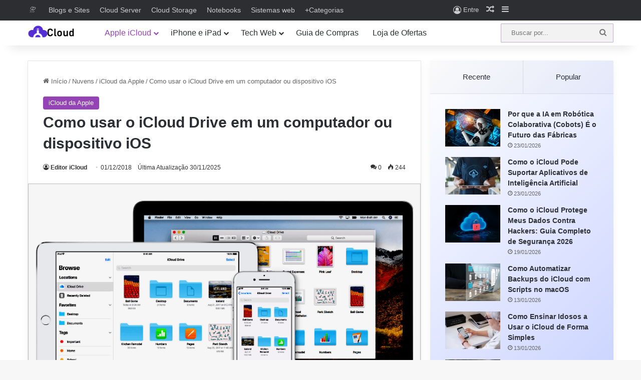

--- FILE ---
content_type: text/html; charset=UTF-8
request_url: https://www.icloud.com.br/4626/como-usar-o-icloud-drive-em-um-computador-ou-dispositivo-ios
body_size: 26677
content:
<!DOCTYPE html>
<html lang="pt-BR" class="" data-skin="light" prefix="og: https://ogp.me/ns#">
<head>
<meta charset="UTF-8" />
<link rel="profile" href="https://gmpg.org/xfn/11" />
<!-- Otimização dos mecanismos de pesquisa pelo Rank Math PRO - https://rankmath.com/ -->
<meta name="viewport" content="width=device-width, initial-scale=1.0" /><title>Como usar o iCloud Drive em um computador ou dispositivo iOS | iCloud Tutoriais</title><link rel="preload" href="https://www.icloud.com.br/wp-content/uploads/2025/05/logotipo-ic242-68.png" as="image" fetchpriority="high"><link rel="preload" href="https://www.icloud.com.br/wp-content/uploads/2018/12/como-usar-icloud-drive-em-computadores-e-ios-1.png" as="image" fetchpriority="high"><link rel="preload" href="https://www.icloud.com.br/wp-content/uploads/2023/09/recuperar-emails-excluidos-do-icloud.webp" as="image" imagesrcset="https://www.icloud.com.br/wp-content/uploads/2023/09/recuperar-emails-excluidos-do-icloud.webp 970w, https://www.icloud.com.br/wp-content/uploads/2023/09/recuperar-emails-excluidos-do-icloud-767x498.webp 767w, https://www.icloud.com.br/wp-content/uploads/2023/09/recuperar-emails-excluidos-do-icloud-1536x998.webp 1536w, https://www.icloud.com.br/wp-content/uploads/2023/09/recuperar-emails-excluidos-do-icloud-2048x1330.webp 2048w" imagesizes="(max-width: 339px) 100vw, 339px" fetchpriority="high"><link rel="preload" href="https://www.icloud.com.br/wp-content/uploads/2024/04/alterar-pagamento-do-icloud.webp" as="image" imagesrcset="https://www.icloud.com.br/wp-content/uploads/2024/04/alterar-pagamento-do-icloud.webp 928w, https://www.icloud.com.br/wp-content/uploads/2024/04/alterar-pagamento-do-icloud-600x407.webp 600w, https://www.icloud.com.br/wp-content/uploads/2024/04/alterar-pagamento-do-icloud-767x521.webp 767w, https://www.icloud.com.br/wp-content/uploads/2024/04/alterar-pagamento-do-icloud-1536x1043.webp 1536w, https://www.icloud.com.br/wp-content/uploads/2024/04/alterar-pagamento-do-icloud-2048x1390.webp 2048w" imagesizes="(max-width: 324px) 100vw, 324px" fetchpriority="high"><link rel="preload" href="https://www.icloud.com.br/wp-content/uploads/2025/07/O-iCloud-Protege-a-Privacidade-dos-Seus-Usuarios-390x220.webp" as="image" fetchpriority="high"><link rel="preload" href="https://www.icloud.com.br/wp-includes/js/jquery/jquery.min.js?ver=3.7.1" as="script" fetchpriority="low"><link rel="preload" href="https://www.icloud.com.br/wp-content/themes/jannah/assets/fonts/tielabs-fonticon/tielabs-fonticon.woff2?ciufdj1" as="font" crossorigin fetchpriority="low"><link rel="preload" href="https://www.icloud.com.br/wp-content/cache/perfmatters/www.icloud.com.br/css/post.used.css?ver=1768733397" as="style" /><link rel="stylesheet" id="perfmatters-used-css" href="https://www.icloud.com.br/wp-content/cache/perfmatters/www.icloud.com.br/css/post.used.css?ver=1768733397" media="all" />
<meta name="description" content="Neste artigo, vamos mostrar Como usar o iCloud Drive em um computador ou dispositivo iOS. Ele é baseado nos artigos de suporte da Apple"/>
<meta name="robots" content="follow, index, max-snippet:-1, max-video-preview:-1, max-image-preview:large"/>
<link rel="canonical" href="https://www.icloud.com.br/4626/como-usar-o-icloud-drive-em-um-computador-ou-dispositivo-ios" />
<meta property="og:locale" content="pt_BR" />
<meta property="og:type" content="article" />
<meta property="og:title" content="Como usar o iCloud Drive em um computador ou dispositivo iOS | iCloud Tutoriais" />
<meta property="og:description" content="Neste artigo, vamos mostrar Como usar o iCloud Drive em um computador ou dispositivo iOS. Ele é baseado nos artigos de suporte da Apple" />
<meta property="og:url" content="https://www.icloud.com.br/4626/como-usar-o-icloud-drive-em-um-computador-ou-dispositivo-ios" />
<meta property="og:site_name" content="iCloud Tutoriais" />
<meta property="article:author" content="https://www.facebook.com/icloud.com.br/" />
<meta property="article:tag" content="Cloud Storage" />
<meta property="article:tag" content="Computadores" />
<meta property="article:tag" content="iCloud Drive" />
<meta property="article:tag" content="IOS" />
<meta property="article:section" content="iCloud da Apple" />
<meta property="og:updated_time" content="2025-11-30T19:51:56-03:00" />
<meta property="fb:admins" content="icloud" />
<meta property="og:image" content="https://www.icloud.com.br/wp-content/uploads/2018/12/como-usar-icloud-drive-em-computadores-e-ios-1.png" />
<meta property="og:image:secure_url" content="https://www.icloud.com.br/wp-content/uploads/2018/12/como-usar-icloud-drive-em-computadores-e-ios-1.png" />
<meta property="og:image:width" content="721" />
<meta property="og:image:height" content="443" />
<meta property="og:image:alt" content="Como usar o iCloud Drive em um computador ou dispositivo iOS" />
<meta property="og:image:type" content="image/png" />
<meta property="article:published_time" content="2018-12-01T11:49:26-02:00" />
<meta property="article:modified_time" content="2025-11-30T19:51:56-03:00" />
<meta name="twitter:card" content="summary_large_image" />
<meta name="twitter:title" content="Como usar o iCloud Drive em um computador ou dispositivo iOS | iCloud Tutoriais" />
<meta name="twitter:description" content="Neste artigo, vamos mostrar Como usar o iCloud Drive em um computador ou dispositivo iOS. Ele é baseado nos artigos de suporte da Apple" />
<meta name="twitter:image" content="https://www.icloud.com.br/wp-content/uploads/2018/12/como-usar-icloud-drive-em-computadores-e-ios-1.png" />
<script type="application/ld+json" class="rank-math-schema-pro">{"@context":"https://schema.org","@graph":[{"@type":["Person","Organization"],"@id":"https://www.icloud.com.br/#person","name":"iCloud Tutoriais","logo":{"@type":"ImageObject","@id":"https://www.icloud.com.br/#logo","url":"https://www.icloud.com.br/wp-content/uploads/2021/03/logo-icloudbr-schema.png","contentUrl":"https://www.icloud.com.br/wp-content/uploads/2021/03/logo-icloudbr-schema.png","caption":"iCloud Tutoriais","inLanguage":"pt-BR","width":"471","height":"378"},"image":{"@type":"ImageObject","@id":"https://www.icloud.com.br/#logo","url":"https://www.icloud.com.br/wp-content/uploads/2021/03/logo-icloudbr-schema.png","contentUrl":"https://www.icloud.com.br/wp-content/uploads/2021/03/logo-icloudbr-schema.png","caption":"iCloud Tutoriais","inLanguage":"pt-BR","width":"471","height":"378"}},{"@type":"WebSite","@id":"https://www.icloud.com.br/#website","url":"https://www.icloud.com.br","name":"iCloud Tutoriais","alternateName":"iCloud","publisher":{"@id":"https://www.icloud.com.br/#person"},"inLanguage":"pt-BR"},{"@type":"ImageObject","@id":"https://www.icloud.com.br/wp-content/uploads/2018/12/como-usar-icloud-drive-em-computadores-e-ios-1.png","url":"https://www.icloud.com.br/wp-content/uploads/2018/12/como-usar-icloud-drive-em-computadores-e-ios-1.png","width":"721","height":"443","caption":"Como usar o iCloud Drive em um computador ou dispositivo iOS","inLanguage":"pt-BR"},{"@type":"WebPage","@id":"https://www.icloud.com.br/4626/como-usar-o-icloud-drive-em-um-computador-ou-dispositivo-ios#webpage","url":"https://www.icloud.com.br/4626/como-usar-o-icloud-drive-em-um-computador-ou-dispositivo-ios","name":"Como usar o iCloud Drive em um computador ou dispositivo iOS | iCloud Tutoriais","datePublished":"2018-12-01T11:49:26-02:00","dateModified":"2025-11-30T19:51:56-03:00","isPartOf":{"@id":"https://www.icloud.com.br/#website"},"primaryImageOfPage":{"@id":"https://www.icloud.com.br/wp-content/uploads/2018/12/como-usar-icloud-drive-em-computadores-e-ios-1.png"},"inLanguage":"pt-BR"},{"@type":"Person","@id":"https://www.icloud.com.br/author/icloud","name":"Editor iCloud","url":"https://www.icloud.com.br/author/icloud","image":{"@type":"ImageObject","@id":"https://www.icloud.com.br/wp-content/uploads/2023/12/cropped-edi-icloud-master-96x96.webp","url":"https://www.icloud.com.br/wp-content/uploads/2023/12/cropped-edi-icloud-master-96x96.webp","caption":"Editor iCloud","inLanguage":"pt-BR"},"sameAs":["https://www.icloud.com.br","https://www.facebook.com/icloud.com.br/","https://www.instagram.com/icloud_post/"]},{"@type":"BlogPosting","headline":"Como usar o iCloud Drive em um computador ou dispositivo iOS | iCloud Tutoriais","keywords":"usar o iCloud Drive no computador","datePublished":"2018-12-01T11:49:26-02:00","dateModified":"2025-11-30T19:51:56-03:00","articleSection":"iCloud da Apple","author":{"@id":"https://www.icloud.com.br/author/icloud","name":"Editor iCloud"},"publisher":{"@id":"https://www.icloud.com.br/#person"},"description":"Neste artigo, vamos mostrar Como usar o iCloud Drive em um computador ou dispositivo iOS. Ele \u00e9 baseado nos artigos de suporte da Apple","name":"Como usar o iCloud Drive em um computador ou dispositivo iOS | iCloud Tutoriais","@id":"https://www.icloud.com.br/4626/como-usar-o-icloud-drive-em-um-computador-ou-dispositivo-ios#richSnippet","isPartOf":{"@id":"https://www.icloud.com.br/4626/como-usar-o-icloud-drive-em-um-computador-ou-dispositivo-ios#webpage"},"image":{"@id":"https://www.icloud.com.br/wp-content/uploads/2018/12/como-usar-icloud-drive-em-computadores-e-ios-1.png"},"inLanguage":"pt-BR","mainEntityOfPage":{"@id":"https://www.icloud.com.br/4626/como-usar-o-icloud-drive-em-um-computador-ou-dispositivo-ios#webpage"}}]}</script>
<!-- /Plugin de SEO Rank Math para WordPress -->
<link rel="alternate" type="application/rss+xml" title="Feed para iCloud Tutoriais &raquo;" href="https://www.icloud.com.br/feed" />
<link rel="alternate" type="application/rss+xml" title="Feed de comentários para iCloud Tutoriais &raquo;" href="https://www.icloud.com.br/comments/feed" />
<link rel="alternate" type="application/rss+xml" title="Feed de comentários para iCloud Tutoriais &raquo; Como usar o iCloud Drive em um computador ou dispositivo iOS" href="https://www.icloud.com.br/4626/como-usar-o-icloud-drive-em-um-computador-ou-dispositivo-ios/feed" />
<style type="text/css">
:root{				
--tie-preset-gradient-1: linear-gradient(135deg, rgba(6, 147, 227, 1) 0%, rgb(155, 81, 224) 100%);
--tie-preset-gradient-2: linear-gradient(135deg, rgb(122, 220, 180) 0%, rgb(0, 208, 130) 100%);
--tie-preset-gradient-3: linear-gradient(135deg, rgba(252, 185, 0, 1) 0%, rgba(255, 105, 0, 1) 100%);
--tie-preset-gradient-4: linear-gradient(135deg, rgba(255, 105, 0, 1) 0%, rgb(207, 46, 46) 100%);
--tie-preset-gradient-5: linear-gradient(135deg, rgb(238, 238, 238) 0%, rgb(169, 184, 195) 100%);
--tie-preset-gradient-6: linear-gradient(135deg, rgb(74, 234, 220) 0%, rgb(151, 120, 209) 20%, rgb(207, 42, 186) 40%, rgb(238, 44, 130) 60%, rgb(251, 105, 98) 80%, rgb(254, 248, 76) 100%);
--tie-preset-gradient-7: linear-gradient(135deg, rgb(255, 206, 236) 0%, rgb(152, 150, 240) 100%);
--tie-preset-gradient-8: linear-gradient(135deg, rgb(254, 205, 165) 0%, rgb(254, 45, 45) 50%, rgb(107, 0, 62) 100%);
--tie-preset-gradient-9: linear-gradient(135deg, rgb(255, 203, 112) 0%, rgb(199, 81, 192) 50%, rgb(65, 88, 208) 100%);
--tie-preset-gradient-10: linear-gradient(135deg, rgb(255, 245, 203) 0%, rgb(182, 227, 212) 50%, rgb(51, 167, 181) 100%);
--tie-preset-gradient-11: linear-gradient(135deg, rgb(202, 248, 128) 0%, rgb(113, 206, 126) 100%);
--tie-preset-gradient-12: linear-gradient(135deg, rgb(2, 3, 129) 0%, rgb(40, 116, 252) 100%);
--tie-preset-gradient-13: linear-gradient(135deg, #4D34FA, #ad34fa);
--tie-preset-gradient-14: linear-gradient(135deg, #0057FF, #31B5FF);
--tie-preset-gradient-15: linear-gradient(135deg, #FF007A, #FF81BD);
--tie-preset-gradient-16: linear-gradient(135deg, #14111E, #4B4462);
--tie-preset-gradient-17: linear-gradient(135deg, #F32758, #FFC581);
--main-nav-background: #FFFFFF;
--main-nav-secondry-background: rgba(0,0,0,0.03);
--main-nav-primary-color: #0088ff;
--main-nav-contrast-primary-color: #FFFFFF;
--main-nav-text-color: #2c2f34;
--main-nav-secondry-text-color: rgba(0,0,0,0.5);
--main-nav-main-border-color: rgba(0,0,0,0.1);
--main-nav-secondry-border-color: rgba(0,0,0,0.08);
}
</style>
<style id='wp-img-auto-sizes-contain-inline-css' type='text/css'>
img:is([sizes=auto i],[sizes^="auto," i]){contain-intrinsic-size:3000px 1500px}
/*# sourceURL=wp-img-auto-sizes-contain-inline-css */
</style>
<style id='wp-block-library-inline-css' type='text/css'>
:root{--wp-block-synced-color:#7a00df;--wp-block-synced-color--rgb:122,0,223;--wp-bound-block-color:var(--wp-block-synced-color);--wp-editor-canvas-background:#ddd;--wp-admin-theme-color:#007cba;--wp-admin-theme-color--rgb:0,124,186;--wp-admin-theme-color-darker-10:#006ba1;--wp-admin-theme-color-darker-10--rgb:0,107,160.5;--wp-admin-theme-color-darker-20:#005a87;--wp-admin-theme-color-darker-20--rgb:0,90,135;--wp-admin-border-width-focus:2px}@media (min-resolution:192dpi){:root{--wp-admin-border-width-focus:1.5px}}.wp-element-button{cursor:pointer}:root .has-very-light-gray-background-color{background-color:#eee}:root .has-very-dark-gray-background-color{background-color:#313131}:root .has-very-light-gray-color{color:#eee}:root .has-very-dark-gray-color{color:#313131}:root .has-vivid-green-cyan-to-vivid-cyan-blue-gradient-background{background:linear-gradient(135deg,#00d084,#0693e3)}:root .has-purple-crush-gradient-background{background:linear-gradient(135deg,#34e2e4,#4721fb 50%,#ab1dfe)}:root .has-hazy-dawn-gradient-background{background:linear-gradient(135deg,#faaca8,#dad0ec)}:root .has-subdued-olive-gradient-background{background:linear-gradient(135deg,#fafae1,#67a671)}:root .has-atomic-cream-gradient-background{background:linear-gradient(135deg,#fdd79a,#004a59)}:root .has-nightshade-gradient-background{background:linear-gradient(135deg,#330968,#31cdcf)}:root .has-midnight-gradient-background{background:linear-gradient(135deg,#020381,#2874fc)}:root{--wp--preset--font-size--normal:16px;--wp--preset--font-size--huge:42px}.has-regular-font-size{font-size:1em}.has-larger-font-size{font-size:2.625em}.has-normal-font-size{font-size:var(--wp--preset--font-size--normal)}.has-huge-font-size{font-size:var(--wp--preset--font-size--huge)}.has-text-align-center{text-align:center}.has-text-align-left{text-align:left}.has-text-align-right{text-align:right}.has-fit-text{white-space:nowrap!important}#end-resizable-editor-section{display:none}.aligncenter{clear:both}.items-justified-left{justify-content:flex-start}.items-justified-center{justify-content:center}.items-justified-right{justify-content:flex-end}.items-justified-space-between{justify-content:space-between}.screen-reader-text{border:0;clip-path:inset(50%);height:1px;margin:-1px;overflow:hidden;padding:0;position:absolute;width:1px;word-wrap:normal!important}.screen-reader-text:focus{background-color:#ddd;clip-path:none;color:#444;display:block;font-size:1em;height:auto;left:5px;line-height:normal;padding:15px 23px 14px;text-decoration:none;top:5px;width:auto;z-index:100000}html :where(.has-border-color){border-style:solid}html :where([style*=border-top-color]){border-top-style:solid}html :where([style*=border-right-color]){border-right-style:solid}html :where([style*=border-bottom-color]){border-bottom-style:solid}html :where([style*=border-left-color]){border-left-style:solid}html :where([style*=border-width]){border-style:solid}html :where([style*=border-top-width]){border-top-style:solid}html :where([style*=border-right-width]){border-right-style:solid}html :where([style*=border-bottom-width]){border-bottom-style:solid}html :where([style*=border-left-width]){border-left-style:solid}html :where(img[class*=wp-image-]){height:auto;max-width:100%}:where(figure){margin:0 0 1em}html :where(.is-position-sticky){--wp-admin--admin-bar--position-offset:var(--wp-admin--admin-bar--height,0px)}@media screen and (max-width:600px){html :where(.is-position-sticky){--wp-admin--admin-bar--position-offset:0px}}
/*# sourceURL=wp-block-library-inline-css */
</style><style id='wp-block-heading-inline-css' type='text/css'>
h1:where(.wp-block-heading).has-background,h2:where(.wp-block-heading).has-background,h3:where(.wp-block-heading).has-background,h4:where(.wp-block-heading).has-background,h5:where(.wp-block-heading).has-background,h6:where(.wp-block-heading).has-background{padding:1.25em 2.375em}h1.has-text-align-left[style*=writing-mode]:where([style*=vertical-lr]),h1.has-text-align-right[style*=writing-mode]:where([style*=vertical-rl]),h2.has-text-align-left[style*=writing-mode]:where([style*=vertical-lr]),h2.has-text-align-right[style*=writing-mode]:where([style*=vertical-rl]),h3.has-text-align-left[style*=writing-mode]:where([style*=vertical-lr]),h3.has-text-align-right[style*=writing-mode]:where([style*=vertical-rl]),h4.has-text-align-left[style*=writing-mode]:where([style*=vertical-lr]),h4.has-text-align-right[style*=writing-mode]:where([style*=vertical-rl]),h5.has-text-align-left[style*=writing-mode]:where([style*=vertical-lr]),h5.has-text-align-right[style*=writing-mode]:where([style*=vertical-rl]),h6.has-text-align-left[style*=writing-mode]:where([style*=vertical-lr]),h6.has-text-align-right[style*=writing-mode]:where([style*=vertical-rl]){rotate:180deg}
/*# sourceURL=https://www.icloud.com.br/wp-includes/blocks/heading/style.min.css */
</style>
<style id='wp-block-list-inline-css' type='text/css'>
ol,ul{box-sizing:border-box}:root :where(.wp-block-list.has-background){padding:1.25em 2.375em}
/*# sourceURL=https://www.icloud.com.br/wp-includes/blocks/list/style.min.css */
</style>
<style id='wp-block-paragraph-inline-css' type='text/css'>
.is-small-text{font-size:.875em}.is-regular-text{font-size:1em}.is-large-text{font-size:2.25em}.is-larger-text{font-size:3em}.has-drop-cap:not(:focus):first-letter{float:left;font-size:8.4em;font-style:normal;font-weight:100;line-height:.68;margin:.05em .1em 0 0;text-transform:uppercase}body.rtl .has-drop-cap:not(:focus):first-letter{float:none;margin-left:.1em}p.has-drop-cap.has-background{overflow:hidden}:root :where(p.has-background){padding:1.25em 2.375em}:where(p.has-text-color:not(.has-link-color)) a{color:inherit}p.has-text-align-left[style*="writing-mode:vertical-lr"],p.has-text-align-right[style*="writing-mode:vertical-rl"]{rotate:180deg}
/*# sourceURL=https://www.icloud.com.br/wp-includes/blocks/paragraph/style.min.css */
</style>
<style id='wp-block-quote-inline-css' type='text/css'>
.wp-block-quote{box-sizing:border-box;overflow-wrap:break-word}.wp-block-quote.is-large:where(:not(.is-style-plain)),.wp-block-quote.is-style-large:where(:not(.is-style-plain)){margin-bottom:1em;padding:0 1em}.wp-block-quote.is-large:where(:not(.is-style-plain)) p,.wp-block-quote.is-style-large:where(:not(.is-style-plain)) p{font-size:1.5em;font-style:italic;line-height:1.6}.wp-block-quote.is-large:where(:not(.is-style-plain)) cite,.wp-block-quote.is-large:where(:not(.is-style-plain)) footer,.wp-block-quote.is-style-large:where(:not(.is-style-plain)) cite,.wp-block-quote.is-style-large:where(:not(.is-style-plain)) footer{font-size:1.125em;text-align:right}.wp-block-quote>cite{display:block}
/*# sourceURL=https://www.icloud.com.br/wp-includes/blocks/quote/style.min.css */
</style>
<style id='wp-block-quote-theme-inline-css' type='text/css'>
.wp-block-quote{border-left:.25em solid;margin:0 0 1.75em;padding-left:1em}.wp-block-quote cite,.wp-block-quote footer{color:currentColor;font-size:.8125em;font-style:normal;position:relative}.wp-block-quote:where(.has-text-align-right){border-left:none;border-right:.25em solid;padding-left:0;padding-right:1em}.wp-block-quote:where(.has-text-align-center){border:none;padding-left:0}.wp-block-quote.is-large,.wp-block-quote.is-style-large,.wp-block-quote:where(.is-style-plain){border:none}
/*# sourceURL=https://www.icloud.com.br/wp-includes/blocks/quote/theme.min.css */
</style>
<link rel="stylesheet" id="wc-blocks-style-css" type="text/css" media="all" data-pmdelayedstyle="https://www.icloud.com.br/wp-content/plugins/woocommerce/assets/client/blocks/wc-blocks.css?ver=wc-10.4.3">
<style id='global-styles-inline-css' type='text/css'>
:root{--wp--preset--aspect-ratio--square: 1;--wp--preset--aspect-ratio--4-3: 4/3;--wp--preset--aspect-ratio--3-4: 3/4;--wp--preset--aspect-ratio--3-2: 3/2;--wp--preset--aspect-ratio--2-3: 2/3;--wp--preset--aspect-ratio--16-9: 16/9;--wp--preset--aspect-ratio--9-16: 9/16;--wp--preset--color--black: #000000;--wp--preset--color--cyan-bluish-gray: #abb8c3;--wp--preset--color--white: #ffffff;--wp--preset--color--pale-pink: #f78da7;--wp--preset--color--vivid-red: #cf2e2e;--wp--preset--color--luminous-vivid-orange: #ff6900;--wp--preset--color--luminous-vivid-amber: #fcb900;--wp--preset--color--light-green-cyan: #7bdcb5;--wp--preset--color--vivid-green-cyan: #00d084;--wp--preset--color--pale-cyan-blue: #8ed1fc;--wp--preset--color--vivid-cyan-blue: #0693e3;--wp--preset--color--vivid-purple: #9b51e0;--wp--preset--color--global-color: #9544b5;--wp--preset--gradient--vivid-cyan-blue-to-vivid-purple: linear-gradient(135deg,rgb(6,147,227) 0%,rgb(155,81,224) 100%);--wp--preset--gradient--light-green-cyan-to-vivid-green-cyan: linear-gradient(135deg,rgb(122,220,180) 0%,rgb(0,208,130) 100%);--wp--preset--gradient--luminous-vivid-amber-to-luminous-vivid-orange: linear-gradient(135deg,rgb(252,185,0) 0%,rgb(255,105,0) 100%);--wp--preset--gradient--luminous-vivid-orange-to-vivid-red: linear-gradient(135deg,rgb(255,105,0) 0%,rgb(207,46,46) 100%);--wp--preset--gradient--very-light-gray-to-cyan-bluish-gray: linear-gradient(135deg,rgb(238,238,238) 0%,rgb(169,184,195) 100%);--wp--preset--gradient--cool-to-warm-spectrum: linear-gradient(135deg,rgb(74,234,220) 0%,rgb(151,120,209) 20%,rgb(207,42,186) 40%,rgb(238,44,130) 60%,rgb(251,105,98) 80%,rgb(254,248,76) 100%);--wp--preset--gradient--blush-light-purple: linear-gradient(135deg,rgb(255,206,236) 0%,rgb(152,150,240) 100%);--wp--preset--gradient--blush-bordeaux: linear-gradient(135deg,rgb(254,205,165) 0%,rgb(254,45,45) 50%,rgb(107,0,62) 100%);--wp--preset--gradient--luminous-dusk: linear-gradient(135deg,rgb(255,203,112) 0%,rgb(199,81,192) 50%,rgb(65,88,208) 100%);--wp--preset--gradient--pale-ocean: linear-gradient(135deg,rgb(255,245,203) 0%,rgb(182,227,212) 50%,rgb(51,167,181) 100%);--wp--preset--gradient--electric-grass: linear-gradient(135deg,rgb(202,248,128) 0%,rgb(113,206,126) 100%);--wp--preset--gradient--midnight: linear-gradient(135deg,rgb(2,3,129) 0%,rgb(40,116,252) 100%);--wp--preset--font-size--small: 13px;--wp--preset--font-size--medium: 20px;--wp--preset--font-size--large: 36px;--wp--preset--font-size--x-large: 42px;--wp--preset--spacing--20: 0.44rem;--wp--preset--spacing--30: 0.67rem;--wp--preset--spacing--40: 1rem;--wp--preset--spacing--50: 1.5rem;--wp--preset--spacing--60: 2.25rem;--wp--preset--spacing--70: 3.38rem;--wp--preset--spacing--80: 5.06rem;--wp--preset--shadow--natural: 6px 6px 9px rgba(0, 0, 0, 0.2);--wp--preset--shadow--deep: 12px 12px 50px rgba(0, 0, 0, 0.4);--wp--preset--shadow--sharp: 6px 6px 0px rgba(0, 0, 0, 0.2);--wp--preset--shadow--outlined: 6px 6px 0px -3px rgb(255, 255, 255), 6px 6px rgb(0, 0, 0);--wp--preset--shadow--crisp: 6px 6px 0px rgb(0, 0, 0);}:where(.is-layout-flex){gap: 0.5em;}:where(.is-layout-grid){gap: 0.5em;}body .is-layout-flex{display: flex;}.is-layout-flex{flex-wrap: wrap;align-items: center;}.is-layout-flex > :is(*, div){margin: 0;}body .is-layout-grid{display: grid;}.is-layout-grid > :is(*, div){margin: 0;}:where(.wp-block-columns.is-layout-flex){gap: 2em;}:where(.wp-block-columns.is-layout-grid){gap: 2em;}:where(.wp-block-post-template.is-layout-flex){gap: 1.25em;}:where(.wp-block-post-template.is-layout-grid){gap: 1.25em;}.has-black-color{color: var(--wp--preset--color--black) !important;}.has-cyan-bluish-gray-color{color: var(--wp--preset--color--cyan-bluish-gray) !important;}.has-white-color{color: var(--wp--preset--color--white) !important;}.has-pale-pink-color{color: var(--wp--preset--color--pale-pink) !important;}.has-vivid-red-color{color: var(--wp--preset--color--vivid-red) !important;}.has-luminous-vivid-orange-color{color: var(--wp--preset--color--luminous-vivid-orange) !important;}.has-luminous-vivid-amber-color{color: var(--wp--preset--color--luminous-vivid-amber) !important;}.has-light-green-cyan-color{color: var(--wp--preset--color--light-green-cyan) !important;}.has-vivid-green-cyan-color{color: var(--wp--preset--color--vivid-green-cyan) !important;}.has-pale-cyan-blue-color{color: var(--wp--preset--color--pale-cyan-blue) !important;}.has-vivid-cyan-blue-color{color: var(--wp--preset--color--vivid-cyan-blue) !important;}.has-vivid-purple-color{color: var(--wp--preset--color--vivid-purple) !important;}.has-black-background-color{background-color: var(--wp--preset--color--black) !important;}.has-cyan-bluish-gray-background-color{background-color: var(--wp--preset--color--cyan-bluish-gray) !important;}.has-white-background-color{background-color: var(--wp--preset--color--white) !important;}.has-pale-pink-background-color{background-color: var(--wp--preset--color--pale-pink) !important;}.has-vivid-red-background-color{background-color: var(--wp--preset--color--vivid-red) !important;}.has-luminous-vivid-orange-background-color{background-color: var(--wp--preset--color--luminous-vivid-orange) !important;}.has-luminous-vivid-amber-background-color{background-color: var(--wp--preset--color--luminous-vivid-amber) !important;}.has-light-green-cyan-background-color{background-color: var(--wp--preset--color--light-green-cyan) !important;}.has-vivid-green-cyan-background-color{background-color: var(--wp--preset--color--vivid-green-cyan) !important;}.has-pale-cyan-blue-background-color{background-color: var(--wp--preset--color--pale-cyan-blue) !important;}.has-vivid-cyan-blue-background-color{background-color: var(--wp--preset--color--vivid-cyan-blue) !important;}.has-vivid-purple-background-color{background-color: var(--wp--preset--color--vivid-purple) !important;}.has-black-border-color{border-color: var(--wp--preset--color--black) !important;}.has-cyan-bluish-gray-border-color{border-color: var(--wp--preset--color--cyan-bluish-gray) !important;}.has-white-border-color{border-color: var(--wp--preset--color--white) !important;}.has-pale-pink-border-color{border-color: var(--wp--preset--color--pale-pink) !important;}.has-vivid-red-border-color{border-color: var(--wp--preset--color--vivid-red) !important;}.has-luminous-vivid-orange-border-color{border-color: var(--wp--preset--color--luminous-vivid-orange) !important;}.has-luminous-vivid-amber-border-color{border-color: var(--wp--preset--color--luminous-vivid-amber) !important;}.has-light-green-cyan-border-color{border-color: var(--wp--preset--color--light-green-cyan) !important;}.has-vivid-green-cyan-border-color{border-color: var(--wp--preset--color--vivid-green-cyan) !important;}.has-pale-cyan-blue-border-color{border-color: var(--wp--preset--color--pale-cyan-blue) !important;}.has-vivid-cyan-blue-border-color{border-color: var(--wp--preset--color--vivid-cyan-blue) !important;}.has-vivid-purple-border-color{border-color: var(--wp--preset--color--vivid-purple) !important;}.has-vivid-cyan-blue-to-vivid-purple-gradient-background{background: var(--wp--preset--gradient--vivid-cyan-blue-to-vivid-purple) !important;}.has-light-green-cyan-to-vivid-green-cyan-gradient-background{background: var(--wp--preset--gradient--light-green-cyan-to-vivid-green-cyan) !important;}.has-luminous-vivid-amber-to-luminous-vivid-orange-gradient-background{background: var(--wp--preset--gradient--luminous-vivid-amber-to-luminous-vivid-orange) !important;}.has-luminous-vivid-orange-to-vivid-red-gradient-background{background: var(--wp--preset--gradient--luminous-vivid-orange-to-vivid-red) !important;}.has-very-light-gray-to-cyan-bluish-gray-gradient-background{background: var(--wp--preset--gradient--very-light-gray-to-cyan-bluish-gray) !important;}.has-cool-to-warm-spectrum-gradient-background{background: var(--wp--preset--gradient--cool-to-warm-spectrum) !important;}.has-blush-light-purple-gradient-background{background: var(--wp--preset--gradient--blush-light-purple) !important;}.has-blush-bordeaux-gradient-background{background: var(--wp--preset--gradient--blush-bordeaux) !important;}.has-luminous-dusk-gradient-background{background: var(--wp--preset--gradient--luminous-dusk) !important;}.has-pale-ocean-gradient-background{background: var(--wp--preset--gradient--pale-ocean) !important;}.has-electric-grass-gradient-background{background: var(--wp--preset--gradient--electric-grass) !important;}.has-midnight-gradient-background{background: var(--wp--preset--gradient--midnight) !important;}.has-small-font-size{font-size: var(--wp--preset--font-size--small) !important;}.has-medium-font-size{font-size: var(--wp--preset--font-size--medium) !important;}.has-large-font-size{font-size: var(--wp--preset--font-size--large) !important;}.has-x-large-font-size{font-size: var(--wp--preset--font-size--x-large) !important;}
/*# sourceURL=global-styles-inline-css */
</style>
<style id='classic-theme-styles-inline-css' type='text/css'>
/*! This file is auto-generated */
.wp-block-button__link{color:#fff;background-color:#32373c;border-radius:9999px;box-shadow:none;text-decoration:none;padding:calc(.667em + 2px) calc(1.333em + 2px);font-size:1.125em}.wp-block-file__button{background:#32373c;color:#fff;text-decoration:none}
/*# sourceURL=/wp-includes/css/classic-themes.min.css */
</style>
<link rel='stylesheet' id='afxshop-css' href='https://www.icloud.com.br/wp-content/plugins/affiai/css/style.css?ver=1.5.4' type='text/css' media='all' />
<style id='afxshop-inline-css' type='text/css'>
.icon-rank i {color:#aa006f;text-shadow: 1px 1px 1px #ccc}
.afxshop .afxshop-button, .btnafx, .afxshop-small .afxshop-price, .afx_arrow_next, .afx_arrow_prev {background-color:#aa006f !important}
.afxshop .afx-border .afxshop-button, .afx-border .btnafx, .afxshop-small .afx-border .afxshop-price {background-color:transparent !important; color:#aa006f !important; border:2px solid #aa006f; }.afxshop-small .afx-border .afxshop-price, .afxshop .afx-border .afxshop-button, .afx-border a.btnafx { text-shadow: none; }
.afxshop .afxshop-autodescr {overflow: hidden; text-overflow: ellipsis; display: -webkit-box; -webkit-line-clamp: 3; -webkit-box-orient: vertical;}
.afxshop-grid .afxshop-item {flex: 1 0 calc(50% - 1em)}
.afxshop-date span::before, .mtn_content span::before { content: "Preço actualizado em "; }
.afxshop .afxshop-button,.btnafx,.afxshop-small .afxshop-price,.afx_arrow_next,.afx_arrow_prev{padding:10px 5px}
.afxshop .afxshop-item { border-radius:2px !important; }
/*# sourceURL=afxshop-inline-css */
</style>
<link rel="stylesheet" id="wpjoli-joli-tocv2-styles-css" type="text/css" media="all" data-pmdelayedstyle="https://www.icloud.com.br/wp-content/plugins/joli-table-of-contents/assets/public/css/wpjoli-joli-table-of-contents.min.css?ver=2.8.2">
<link rel="stylesheet" id="wpjoli-joli-tocv2-theme-original-css" type="text/css" media="all" data-pmdelayedstyle="https://www.icloud.com.br/wp-content/plugins/joli-table-of-contents/assets/public/css/themes/original.min.css?ver=2.8.2">
<link rel="stylesheet" id="tie-css-woocommerce-css" type="text/css" media="all" data-pmdelayedstyle="https://www.icloud.com.br/wp-content/themes/jannah/assets/css/plugins/woocommerce.min.css?ver=7.6.3">
<style id='woocommerce-inline-inline-css' type='text/css'>
.woocommerce form .form-row .required { visibility: visible; }
/*# sourceURL=woocommerce-inline-inline-css */
</style>
<link rel="stylesheet" id="tie-css-base-css" type="text/css" media="all" data-pmdelayedstyle="https://www.icloud.com.br/wp-content/themes/jannah/assets/css/base.min.css?ver=7.6.3">
<link rel="stylesheet" id="tie-css-styles-css" type="text/css" media="all" data-pmdelayedstyle="https://www.icloud.com.br/wp-content/themes/jannah/assets/css/style.min.css?ver=7.6.3">
<link rel="stylesheet" id="tie-css-widgets-css" type="text/css" media="all" data-pmdelayedstyle="https://www.icloud.com.br/wp-content/themes/jannah/assets/css/widgets.min.css?ver=7.6.3">
<link rel="stylesheet" id="tie-css-helpers-css" type="text/css" media="all" data-pmdelayedstyle="https://www.icloud.com.br/wp-content/themes/jannah/assets/css/helpers.min.css?ver=7.6.3">
<link rel="stylesheet" id="tie-fontawesome5-css" type="text/css" media="all" data-pmdelayedstyle="https://www.icloud.com.br/wp-content/themes/jannah/assets/css/fontawesome.css?ver=7.6.3">
<link rel="stylesheet" id="tie-css-ilightbox-css" type="text/css" media="all" data-pmdelayedstyle="https://www.icloud.com.br/wp-content/themes/jannah/assets/ilightbox/dark-skin/skin.css?ver=7.6.3">
<link rel="stylesheet" id="tie-css-single-css" type="text/css" media="all" data-pmdelayedstyle="https://www.icloud.com.br/wp-content/themes/jannah/assets/css/single.min.css?ver=7.6.3">
<link rel='stylesheet' id='tie-css-print-css' href='https://www.icloud.com.br/wp-content/themes/jannah/assets/css/print.css?ver=7.6.3' type='text/css' media='print' />
<link rel="stylesheet" id="tie-theme-child-css-css" href="https://www.icloud.com.br/wp-content/cache/perfmatters/www.icloud.com.br/minify/58410bc71173.style.min.css?ver=6.9" type="text/css" media="all">
<style id='tie-theme-child-css-inline-css' type='text/css'>
body{font-family: Arial,Helvetica,sans-serif;}.logo-text,h1,h2,h3,h4,h5,h6,.the-subtitle{font-family: Arial,Helvetica,sans-serif;}#main-nav .main-menu > ul > li > a{font-family: Arial,Helvetica,sans-serif;}blockquote p{font-family: 'Trebuchet MS',Helvetica,sans-serif;}#top-nav .top-menu > ul > li > a{font-size: 14px;}#top-nav .top-menu > ul ul li a{font-size: 16px;}#main-nav .main-menu > ul > li > a{font-size: 16px;font-weight: 400;}#main-nav .main-menu > ul ul li a{font-size: 16px;}#mobile-menu li a{font-size: 16px;}.entry-header h1.entry-title{font-size: 30px;}.entry-header .entry-sub-title{font-size: 26px;}#the-post .entry-content,#the-post .entry-content p{font-size: 17px;font-weight: 400;}:root:root{--brand-color: #9544b5;--dark-brand-color: #631283;--bright-color: #FFFFFF;--base-color: #2c2f34;}#reading-position-indicator{box-shadow: 0 0 10px rgba( 149,68,181,0.7);}:root:root{--brand-color: #9544b5;--dark-brand-color: #631283;--bright-color: #FFFFFF;--base-color: #2c2f34;}#reading-position-indicator{box-shadow: 0 0 10px rgba( 149,68,181,0.7);}.tie-weather-widget.widget,.container-wrapper{box-shadow: 0 5px 15px 0 rgba(0,0,0,0.05);}.dark-skin .tie-weather-widget.widget,.dark-skin .container-wrapper{box-shadow: 0 5px 15px 0 rgba(0,0,0,0.2);}#theme-header:not(.main-nav-boxed) #main-nav,.main-nav-boxed .main-menu-wrapper{border-right: 0 none !important;border-left : 0 none !important;border-top : 0 none !important;}#theme-header:not(.main-nav-boxed) #main-nav,.main-nav-boxed .main-menu-wrapper{border-right: 0 none !important;border-left : 0 none !important;border-bottom : 0 none !important;}@media (min-width: 992px){.sidebar{width: 33%;}.main-content{width: 67%;}}table tr td mark{color:#FF4D00!important}.wp-block-buttons>.wp-block-button.wp-block-button__width-100{margin-bottom:10px}.entry h2{margin:40px 0 20px;font-weight:700}.entry .wp-block-columns{margin:0}code,kbd,pre,samp,tt,var{font-size:18px}.entry .wp-block-columns{margin-top:20px;margin-bottom:30px}.adsgo{margin:25px 0;padding:10px}.afxshop-grid .afxshop-list{padding-left:0}
/*# sourceURL=tie-theme-child-css-inline-css */
</style>
<script type="text/javascript" src="https://www.icloud.com.br/wp-includes/js/jquery/jquery.min.js?ver=3.7.1" id="jquery-core-js"></script>
<script type="text/javascript" src="https://www.icloud.com.br/wp-content/plugins/woocommerce/assets/js/jquery-blockui/jquery.blockUI.min.js?ver=2.7.0-wc.10.4.3" id="wc-jquery-blockui-js" defer data-wp-strategy="defer"></script>
<script type="text/javascript" id="wc-add-to-cart-js-extra">
/* <![CDATA[ */
var wc_add_to_cart_params = {"ajax_url":"/wp-admin/admin-ajax.php","wc_ajax_url":"/?wc-ajax=%%endpoint%%","i18n_view_cart":"Ver carrinho","cart_url":"https://www.icloud.com.br/carrinho","is_cart":"","cart_redirect_after_add":"no"};
//# sourceURL=wc-add-to-cart-js-extra
/* ]]> */
</script>
<script type="text/javascript" src="https://www.icloud.com.br/wp-content/plugins/woocommerce/assets/js/frontend/add-to-cart.min.js?ver=10.4.3" id="wc-add-to-cart-js" defer data-wp-strategy="defer"></script>
<script type="text/javascript" src="https://www.icloud.com.br/wp-content/plugins/woocommerce/assets/js/js-cookie/js.cookie.min.js?ver=2.1.4-wc.10.4.3" id="wc-js-cookie-js" defer data-wp-strategy="defer"></script>
<script type="text/javascript" id="woocommerce-js-extra">
/* <![CDATA[ */
var woocommerce_params = {"ajax_url":"/wp-admin/admin-ajax.php","wc_ajax_url":"/?wc-ajax=%%endpoint%%","i18n_password_show":"Mostrar senha","i18n_password_hide":"Ocultar senha"};
//# sourceURL=woocommerce-js-extra
/* ]]> */
</script>
<script type="text/javascript" src="https://www.icloud.com.br/wp-content/plugins/woocommerce/assets/js/frontend/woocommerce.min.js?ver=10.4.3" id="woocommerce-js" defer data-wp-strategy="defer"></script>
<link rel="https://api.w.org/" href="https://www.icloud.com.br/wp-json/" /><link rel="alternate" title="JSON" type="application/json" href="https://www.icloud.com.br/wp-json/wp/v2/posts/4626" /><link rel="EditURI" type="application/rsd+xml" title="RSD" href="https://www.icloud.com.br/xmlrpc.php?rsd" />
<link rel='shortlink' href='https://www.icloud.com.br/?p=4626' />
<meta http-equiv="X-UA-Compatible" content="IE=edge">
<noscript><style>.woocommerce-product-gallery{ opacity: 1 !important; }</style></noscript>
<link rel="icon" href="https://www.icloud.com.br/wp-content/uploads/2025/11/cropped-cloud-icon-32x32.png" sizes="32x32" />
<link rel="icon" href="https://www.icloud.com.br/wp-content/uploads/2025/11/cropped-cloud-icon-192x192.png" sizes="192x192" />
<link rel="apple-touch-icon" href="https://www.icloud.com.br/wp-content/uploads/2025/11/cropped-cloud-icon-180x180.png" />
<meta name="msapplication-TileImage" content="https://www.icloud.com.br/wp-content/uploads/2025/11/cropped-cloud-icon-270x270.png" />
<style type="text/css" id="wp-custom-css">
.woocommerce .products .product{border:1px solid #e7e7e7;text-align:center;width:33.33333%;margin-right:-1px;margin-bottom:60px;padding:5px 10px}.woocommerce .products .product h2{display:-webkit-box;-webkit-line-clamp:2;-webkit-box-orient:vertical;overflow:hidden;text-overflow:ellipsis}.woocommerce .products .product .product-img img{max-height:160px;width:auto}.woocommerce .products .product .product-img{background:#ffffff}.woocommerce .woocommerce-tabs .panel p{font-size:17px}
.woocommerce .woocommerce-tabs .panel ol ul li,.woocommerce .woocommerce-tabs .panel ul li{font-size:17px}
.woocommerce .woocommerce-tabs .panel h2, .woocommerce .woocommerce-tabs .panel h3{margin:40px 0}
.woocommerce div.product form.cart .button{width:98%;font-size:20px}.woocommerce div.product .product_title {font-size:22px}		</style>
<link rel="stylesheet" id="stlsr-css" type="text/css" media="all" data-pmdelayedstyle="https://www.icloud.com.br/wp-content/cache/perfmatters/www.icloud.com.br/minify/5eefcdd8575c.stlsr.min.css?ver=1.8.3">
<style id='stlsr-inline-css' type='text/css'>
#commentform [type="submit"]{pointer-events:none;opacity: 0.5;}
/*# sourceURL=stlsr-inline-css */
</style>
</head>
<body id="tie-body" class="wp-singular post-template-default single single-post postid-4626 single-format-standard wp-theme-jannah wp-child-theme-jannah-child theme-jannah woocommerce-no-js wrapper-has-shadow block-head-2 magazine1 is-thumb-overlay-disabled is-desktop is-header-layout-4 sidebar-right has-sidebar post-layout-1 narrow-title-narrow-media is-standard-format has-mobile-share">
<div class="background-overlay">
<div id="tie-container" class="site tie-container">
<div id="tie-wrapper">
<header id="theme-header" class="theme-header header-layout-4 header-layout-1 main-nav-light main-nav-default-light main-nav-below no-stream-item top-nav-active top-nav-dark top-nav-default-dark top-nav-above has-shadow has-normal-width-logo mobile-header-default">
<nav id="top-nav"  class="has-menu-components top-nav header-nav" aria-label="Navegação Secundária">
<div class="container">
<div class="topbar-wrapper">
<div class="topbar-today-date">
 ⛈️					</div>
<div class="tie-alignleft">
<div class="top-menu header-menu"><ul id="menu-menu-secundario" class="menu"><li id="menu-item-22052" class="menu-item menu-item-type-taxonomy menu-item-object-category menu-item-22052"><a href="https://www.icloud.com.br/categories/internet-e-sites/blogs-e-sites">Blogs e Sites</a></li>
<li id="menu-item-22050" class="menu-item menu-item-type-taxonomy menu-item-object-post_tag menu-item-22050"><a href="https://www.icloud.com.br/cloud/cloud-server">Cloud Server</a></li>
<li id="menu-item-22048" class="menu-item menu-item-type-taxonomy menu-item-object-post_tag menu-item-22048"><a href="https://www.icloud.com.br/cloud/cloud-storage">Cloud Storage</a></li>
<li id="menu-item-22051" class="menu-item menu-item-type-taxonomy menu-item-object-category menu-item-22051"><a href="https://www.icloud.com.br/categories/computadores/notebooks">Notebooks</a></li>
<li id="menu-item-22054" class="menu-item menu-item-type-taxonomy menu-item-object-category menu-item-22054"><a href="https://www.icloud.com.br/categories/tecnologia-web/sistemas-web">Sistemas web</a></li>
<li id="menu-item-22057" class="menu-item menu-item-type-post_type menu-item-object-page menu-item-22057"><a href="https://www.icloud.com.br/categorias-de-icloud">+Categorias</a></li>
</ul></div>			</div><!-- .tie-alignleft /-->
<div class="tie-alignright">
<ul class="components">
<li class="has-title popup-login-icon menu-item custom-menu-link">
<a href="#" class="lgoin-btn tie-popup-trigger">
<span class="tie-icon-author" aria-hidden="true"></span>
<span class="login-title">Entre</span>			</a>
</li>
<li class="random-post-icon menu-item custom-menu-link">
<a href="/4626/como-usar-o-icloud-drive-em-um-computador-ou-dispositivo-ios?random-post=1" class="random-post" title="Artigo aleatório" rel="nofollow">
<span class="tie-icon-random" aria-hidden="true"></span>
<span class="screen-reader-text">Artigo aleatório</span>
</a>
</li>
<li class="side-aside-nav-icon menu-item custom-menu-link">
<a href="#">
<span class="tie-icon-navicon" aria-hidden="true"></span>
<span class="screen-reader-text">Barra Lateral</span>
</a>
</li>
</ul><!-- Components -->			</div><!-- .tie-alignright /-->
</div><!-- .topbar-wrapper /-->
</div><!-- .container /-->
</nav><!-- #top-nav /-->
<div class="main-nav-wrapper">
<nav id="main-nav" data-skin="search-in-main-nav" class="main-nav header-nav live-search-parent menu-style-minimal" style="line-height:51px" aria-label="Navegação Primária">
<div class="container">
<div class="main-menu-wrapper">
<div id="mobile-header-components-area_1" class="mobile-header-components"><ul class="components"><li class="mobile-component_menu custom-menu-link"><a href="#" id="mobile-menu-icon" class=""><span class="tie-mobile-menu-icon nav-icon is-layout-1"></span><span class="screen-reader-text">Menu</span></a></li></ul></div>
<div class="header-layout-1-logo" style="width:140px">
<div id="logo" class="image-logo" style="margin-top: 5px; margin-bottom: 10px;">
<a title="iCloud Tutoriais" href="https://www.icloud.com.br/">
<picture class="tie-logo-default tie-logo-picture">
<source class="tie-logo-source-default tie-logo-source" srcset="https://www.icloud.com.br/wp-content/uploads/2025/05/logotipo-ic242-68.png" media="(max-width:991px)">
<source class="tie-logo-source-default tie-logo-source" srcset="https://www.icloud.com.br/wp-content/uploads/2025/05/logotipo-ic242-68.png">
<img data-perfmatters-preload class="tie-logo-img-default tie-logo-img" src="https://www.icloud.com.br/wp-content/uploads/2025/05/logotipo-ic242-68.png" alt="iCloud Tutoriais" width="140" height="36" style="max-height:36px !important; width: auto;" fetchpriority="high">
</picture>
</a>
</div><!-- #logo /-->
</div>
<div id="mobile-header-components-area_2" class="mobile-header-components"><ul class="components"><li class="mobile-component_search custom-menu-link">
<a href="#" class="tie-search-trigger-mobile">
<span class="tie-icon-search tie-search-icon" aria-hidden="true"></span>
<span class="screen-reader-text">Buscar por...</span>
</a>
</li> <li class="mobile-component_login custom-menu-link">
<a href="#" class="lgoin-btn tie-popup-trigger">
<span class="tie-icon-author" aria-hidden="true"></span>
<span class="screen-reader-text">Entrar</span>
</a>
</li></ul></div>
<div id="menu-components-wrap">
<div class="main-menu main-menu-wrap">
<div id="main-nav-menu" class="main-menu header-menu"><ul id="menu-menu-topo" class="menu"><li id="menu-item-7763" class="rh-subitem-menus menu-item menu-item-type-taxonomy menu-item-object-category current-post-ancestor current-menu-parent current-post-parent menu-item-has-children menu-item-7763 tie-current-menu"><a href="https://www.icloud.com.br/categories/armazenamento-em-nuvem/icloud-apple">Apple iCloud</a>
<ul class="sub-menu menu-sub-content">
<li id="menu-item-9002" class="menu-item menu-item-type-custom menu-item-object-custom menu-item-has-children menu-item-9002"><a href="#">✚ Armazenamento</a>
<ul class="sub-menu menu-sub-content">
<li id="menu-item-7785" class="menu-item menu-item-type-taxonomy menu-item-object-post_tag menu-item-7785"><a href="https://www.icloud.com.br/cloud/acessar-a-nuvem">Acessar a Nuvem</a></li>
<li id="menu-item-7784" class="menu-item menu-item-type-taxonomy menu-item-object-post_tag menu-item-7784"><a href="https://www.icloud.com.br/cloud/armazenar-em-nuvem">Armazenar em Nuvem</a></li>
<li id="menu-item-7790" class="menu-item menu-item-type-taxonomy menu-item-object-post_tag menu-item-7790"><a href="https://www.icloud.com.br/cloud/conta-na-nuvem">Conta na Nuvem</a></li>
<li id="menu-item-7789" class="menu-item menu-item-type-taxonomy menu-item-object-post_tag menu-item-7789"><a href="https://www.icloud.com.br/cloud/cloud-storage">Cloud Storage</a></li>
<li id="menu-item-9014" class="menu-item menu-item-type-taxonomy menu-item-object-post_tag menu-item-9014"><a href="https://www.icloud.com.br/cloud/icloud-5gb-gratis">iCloud 5GB Grátis</a></li>
<li id="menu-item-9015" class="menu-item menu-item-type-taxonomy menu-item-object-post_tag menu-item-9015"><a href="https://www.icloud.com.br/cloud/icloud-drive">iCloud Drive</a></li>
</ul>
</li>
<li id="menu-item-9003" class="menu-item menu-item-type-custom menu-item-object-custom menu-item-has-children menu-item-9003"><a href="#">✚ Configurações</a>
<ul class="sub-menu menu-sub-content">
<li id="menu-item-7787" class="menu-item menu-item-type-taxonomy menu-item-object-post_tag menu-item-7787"><a href="https://www.icloud.com.br/cloud/cloud-backup">Cloud Backup</a></li>
<li id="menu-item-7788" class="menu-item menu-item-type-taxonomy menu-item-object-post_tag menu-item-7788"><a href="https://www.icloud.com.br/cloud/cloud-services">Cloud Services</a></li>
<li id="menu-item-9016" class="menu-item menu-item-type-taxonomy menu-item-object-post_tag menu-item-9016"><a href="https://www.icloud.com.br/cloud/configurar-icloud">Configurar iCloud</a></li>
<li id="menu-item-7791" class="menu-item menu-item-type-taxonomy menu-item-object-post_tag menu-item-7791"><a href="https://www.icloud.com.br/cloud/backup-icloud">iCloud Backup</a></li>
<li id="menu-item-9018" class="menu-item menu-item-type-taxonomy menu-item-object-post_tag menu-item-9018"><a href="https://www.icloud.com.br/cloud/icloud-photos">iCloud Photos</a></li>
<li id="menu-item-9017" class="menu-item menu-item-type-taxonomy menu-item-object-post_tag menu-item-9017"><a href="https://www.icloud.com.br/cloud/icloud-mail">iCloud Mail</a></li>
<li id="menu-item-9019" class="menu-item menu-item-type-taxonomy menu-item-object-post_tag menu-item-9019"><a href="https://www.icloud.com.br/cloud/apple">ID da Apple</a></li>
</ul>
</li>
</ul>
</li>
<li id="menu-item-7854" class="menu-item menu-item-type-taxonomy menu-item-object-category menu-item-has-children menu-item-7854"><a href="https://www.icloud.com.br/categories/iphones">iPhone e iPad</a>
<ul class="sub-menu menu-sub-content">
<li id="menu-item-7860" class="menu-item menu-item-type-taxonomy menu-item-object-post_tag menu-item-7860"><a href="https://www.icloud.com.br/cloud/apps-celular">Apps para Celular</a></li>
<li id="menu-item-7865" class="menu-item menu-item-type-taxonomy menu-item-object-post_tag menu-item-7865"><a href="https://www.icloud.com.br/cloud/backup-do-iphone">Backup do iPhone</a></li>
<li id="menu-item-7861" class="menu-item menu-item-type-taxonomy menu-item-object-post_tag menu-item-7861"><a href="https://www.icloud.com.br/cloud/cabos-para-iphone">Cabos para iPhone</a></li>
<li id="menu-item-7859" class="menu-item menu-item-type-taxonomy menu-item-object-post_tag menu-item-7859"><a href="https://www.icloud.com.br/cloud/iphone">Compra iPhone</a></li>
</ul>
</li>
<li id="menu-item-8468" class="rh-subitem-menus menu-item menu-item-type-taxonomy menu-item-object-category menu-item-has-children menu-item-8468"><a href="https://www.icloud.com.br/categories/tecnologia-web">Tech Web</a>
<ul class="sub-menu menu-sub-content">
<li id="menu-item-9004" class="menu-item menu-item-type-custom menu-item-object-custom menu-item-has-children menu-item-9004"><a href="#">✚ Hospedagem Web</a>
<ul class="sub-menu menu-sub-content">
<li id="menu-item-7762" class="rh-subitem-menus menu-item menu-item-type-taxonomy menu-item-object-category menu-item-7762"><a href="https://www.icloud.com.br/categories/tecnologia-web/cloud-computing">Cloud Computing</a></li>
<li id="menu-item-7769" class="menu-item menu-item-type-taxonomy menu-item-object-category menu-item-7769"><a href="https://www.icloud.com.br/categories/tecnologia-web/hospedagem-de-sites">Hospedagem de Sites</a></li>
<li id="menu-item-7778" class="menu-item menu-item-type-taxonomy menu-item-object-category menu-item-7778"><a href="https://www.icloud.com.br/categories/tecnologia-web/servidor-de-e-mail">Servidor de Email</a></li>
<li id="menu-item-7779" class="menu-item menu-item-type-taxonomy menu-item-object-category menu-item-7779"><a href="https://www.icloud.com.br/categories/tecnologia-web/servidores-web">Servidores Web</a></li>
</ul>
</li>
<li id="menu-item-9005" class="menu-item menu-item-type-custom menu-item-object-custom menu-item-has-children menu-item-9005"><a href="#">✚ Sites, SEO e WP</a>
<ul class="sub-menu menu-sub-content">
<li id="menu-item-7855" class="menu-item menu-item-type-taxonomy menu-item-object-category menu-item-7855"><a href="https://www.icloud.com.br/categories/internet-e-sites/blogs-e-sites">Blogs e Sites</a></li>
<li id="menu-item-8467" class="rh-subitem-menus menu-item menu-item-type-taxonomy menu-item-object-category menu-item-8467"><a href="https://www.icloud.com.br/categories/internet-e-sites">Internet e Sites</a></li>
<li id="menu-item-7856" class="menu-item menu-item-type-taxonomy menu-item-object-category menu-item-7856"><a href="https://www.icloud.com.br/categories/internet-e-sites/seo-otimizar-sites">SEO Otimizar Sites</a></li>
<li id="menu-item-7851" class="menu-item menu-item-type-taxonomy menu-item-object-category menu-item-7851"><a href="https://www.icloud.com.br/categories/internet-e-sites/wordpress-e-plugins">WordPress</a></li>
</ul>
</li>
</ul>
</li>
<li id="menu-item-18799" class="menu-item menu-item-type-taxonomy menu-item-object-category menu-item-18799"><a href="https://www.icloud.com.br/categories/guia-de-compras">Guia de Compras</a></li>
<li id="menu-item-29511" class="menu-item menu-item-type-post_type menu-item-object-page menu-item-29511"><a href="https://www.icloud.com.br/loja">Loja de Ofertas</a></li>
</ul></div>					</div><!-- .main-menu /-->
<ul class="components">			<li class="search-bar menu-item custom-menu-link" aria-label="Busca">
<form method="get" id="search" action="https://www.icloud.com.br/">
<input id="search-input" class="is-ajax-search"  inputmode="search" type="text" name="s" title="Buscar por..." placeholder="Buscar por..." />
<button id="search-submit" type="submit">
<span class="tie-icon-search tie-search-icon" aria-hidden="true"></span>
<span class="screen-reader-text">Buscar por...</span>
</button>
</form>
</li>
</ul><!-- Components -->
</div><!-- #menu-components-wrap /-->
</div><!-- .main-menu-wrapper /-->
</div><!-- .container /-->
</nav><!-- #main-nav /-->
</div><!-- .main-nav-wrapper /-->
</header>
<div id="content" class="site-content container"><div id="main-content-row" class="tie-row main-content-row">
<div class="main-content tie-col-md-8 tie-col-xs-12" role="main">
<article id="the-post" class="container-wrapper post-content tie-standard">
<header class="entry-header-outer">
<nav id="breadcrumb"><a href="https://www.icloud.com.br/"><span class="tie-icon-home" aria-hidden="true"></span> Início</a><em class="delimiter">/</em><a href="https://www.icloud.com.br/categories/armazenamento-em-nuvem">Nuvens</a><em class="delimiter">/</em><a href="https://www.icloud.com.br/categories/armazenamento-em-nuvem/icloud-apple">iCloud da Apple</a><em class="delimiter">/</em><span class="current">Como usar o iCloud Drive em um computador ou dispositivo iOS</span></nav><script type="application/ld+json">{"@context":"http:\/\/schema.org","@type":"BreadcrumbList","@id":"#Breadcrumb","itemListElement":[{"@type":"ListItem","position":1,"item":{"name":"In\u00edcio","@id":"https:\/\/www.icloud.com.br\/"}},{"@type":"ListItem","position":2,"item":{"name":"Nuvens","@id":"https:\/\/www.icloud.com.br\/categories\/armazenamento-em-nuvem"}},{"@type":"ListItem","position":3,"item":{"name":"iCloud da Apple","@id":"https:\/\/www.icloud.com.br\/categories\/armazenamento-em-nuvem\/icloud-apple"}}]}</script>
<div class="entry-header">
<span class="post-cat-wrap"><a class="post-cat tie-cat-11" href="https://www.icloud.com.br/categories/armazenamento-em-nuvem/icloud-apple">iCloud da Apple</a></span>
<h1 class="post-title entry-title">
Como usar o iCloud Drive em um computador ou dispositivo iOS		</h1>
<div class="single-post-meta post-meta clearfix"><span class="author-meta single-author no-avatars"><span class="meta-item meta-author-wrapper meta-author-1"><span class="meta-author"><a href="https://www.icloud.com.br/author/icloud" class="author-name tie-icon" title="Editor iCloud">Editor iCloud</a></span></span></span><span class="date meta-item tie-icon">01/12/2018</span><span class="meta-item last-updated">Última Atualização 30/11/2025</span><div class="tie-alignright"><span class="meta-comment tie-icon meta-item fa-before">0</span><span class="meta-views meta-item "><span class="tie-icon-fire" aria-hidden="true"></span> 243 </span></div></div><!-- .post-meta -->	</div><!-- .entry-header /-->
</header><!-- .entry-header-outer /-->
<div  class="featured-area"><div class="featured-area-inner"><figure class="single-featured-image"><img data-perfmatters-preload width="721" height="443" src="https://www.icloud.com.br/wp-content/uploads/2018/12/como-usar-icloud-drive-em-computadores-e-ios-1.png" class="attachment-jannah-image-post size-jannah-image-post wp-post-image" alt="Como usar o iCloud Drive em um computador ou dispositivo iOS" data-main-img="1" decoding="async" fetchpriority="high"></figure></div></div>
<div class="entry-content entry clearfix">
<p>Aprenda como usar o iCloud Drive em um computador ou dispositivo iOS. Note, que além de poder usar o app iCloud Drive no iCloud.com, você também pode trabalhar com seus arquivos e pastas deste APP em quase todos os seus dispositivos. Por exemplo: em seu iPhone, iPad, iPod touch, Mac ou <a href="/2271/desabilitar-o-internet-explorer-do-windows-10-no-computador">computador com Windows</a>.</p>
<html>
<head><meta http-equiv="Content-Type" content="text/html; charset=utf-8"></head>
<body><div id="wpjoli-jtoc--cp-content-wrapper">  
<style>
:root {
--jtoc-bullet-width: 8px;
--jtoc-bullet-height: 8px;
--jtoc-bullet-background-color: #751cb5;    }
.wpj-jtoc.--jtoc-theme-original.--jtoc-has-custom-styles {
--jtoc-width: 100%;    }</style>
<div id="wpj-jtoc" class="wpj-jtoc wpj-jtoc--main --jtoc-the-content --jtoc-theme-original --jtoc-title-align-left --jtoc-toggle-icon --jtoc-toggle-position-right --jtoc-toggle-1 --jtoc-header-as-toggle --jtoc-has-custom-styles --jtoc-is-folded">
<!-- TOC -->
<div class="wpj-jtoc--toc ">
<div class="wpj-jtoc--header">
<div class="wpj-jtoc--header-main">
<div class="wpj-jtoc--title">
<span class="wpj-jtoc--title-label">Índice do Conteúdo</span>
</div>
<div class="wpj-jtoc--toggle-wrap">
<div class="wpj-jtoc--toggle-box">
<div class="wpj-jtoc--toggle"></div>
</div>
</div>
</div>
</div>
<div class="wpj-jtoc--body">
<nav class="wpj-jtoc--nav">
<ol class="wpj-jtoc--items"><li class="wpj-jtoc--item --jtoc-h2">
<div class="wpj-jtoc--item-content" data-depth="2">
<a href="#h-notas-para-usar-o-icloud-drive" title="Notas para usar o iCloud Drive" data-numeration="1">Notas para usar o iCloud Drive</a>
</div></li><li class="wpj-jtoc--item --jtoc-h2">
<div class="wpj-jtoc--item-content" data-depth="2">
<a href="#h-como-usar-o-icloud-drive-em-um-dispositivo-ios-11-ou-ios-12" title="Como usar o iCloud Drive em um dispositivo iOS 11 ou iOS 12" data-numeration="2">Como usar o iCloud Drive em um dispositivo iOS 11 ou iOS 12</a>
</div></li><li class="wpj-jtoc--item --jtoc-h2">
<div class="wpj-jtoc--item-content" data-depth="2">
<a href="#h-como-usar-o-icloud-drive-em-um-dispositivo-ios-9-ou-ios-10" title="Como usar o iCloud Drive em um dispositivo iOS 9 ou iOS 10" data-numeration="3">Como usar o iCloud Drive em um dispositivo iOS 9 ou iOS 10</a>
</div></li><li class="wpj-jtoc--item --jtoc-h2">
<div class="wpj-jtoc--item-content" data-depth="2">
<a href="#h-como-usar-o-icloud-drive-em-um-dispositivo-ios-8" title="Como usar o iCloud Drive em um dispositivo iOS 8" data-numeration="4">Como usar o iCloud Drive em um dispositivo iOS 8</a>
</div></li><li class="wpj-jtoc--item --jtoc-h2">
<div class="wpj-jtoc--item-content" data-depth="2">
<a href="#h-como-usar-o-icloud-drive-no-mac" title="Como usar o iCloud Drive no Mac" data-numeration="5">Como usar o iCloud Drive no Mac</a>
</div></li><li class="wpj-jtoc--item --jtoc-h2">
<div class="wpj-jtoc--item-content" data-depth="2">
<a href="#h-usar-o-icloud-drive-em-um-computador-com-windows" title="Usar o iCloud Drive em um computador com Windows" data-numeration="6">Usar o iCloud Drive em um computador com Windows</a>
</div></li></ol>      </nav>
</div>
</div>
</div>
</div><script id="perfmatters-delayed-scripts-js">(function(){window.pmDC=0;if(window.pmDT){var e=setTimeout(d,window.pmDT*1e3)}const t=["keydown","mousedown","mousemove","wheel","touchmove","touchstart","touchend"];const n={normal:[],defer:[],async:[]};const o=[];const i=[];var r=false;var a="";window.pmIsClickPending=false;t.forEach(function(e){window.addEventListener(e,d,{passive:true})});if(window.pmDC){window.addEventListener("touchstart",b,{passive:true});window.addEventListener("mousedown",b)}function d(){if(typeof e!=="undefined"){clearTimeout(e)}t.forEach(function(e){window.removeEventListener(e,d,{passive:true})});if(document.readyState==="loading"){document.addEventListener("DOMContentLoaded",s)}else{s()}}async function s(){c();u();f();m();await w(n.normal);await w(n.defer);await w(n.async);await p();document.querySelectorAll("link[data-pmdelayedstyle]").forEach(function(e){e.setAttribute("href",e.getAttribute("data-pmdelayedstyle"))});window.dispatchEvent(new Event("perfmatters-allScriptsLoaded")),E().then(()=>{h()})}function c(){let o={};function e(t,e){function n(e){return o[t].delayedEvents.indexOf(e)>=0?"perfmatters-"+e:e}if(!o[t]){o[t]={originalFunctions:{add:t.addEventListener,remove:t.removeEventListener},delayedEvents:[]};t.addEventListener=function(){arguments[0]=n(arguments[0]);o[t].originalFunctions.add.apply(t,arguments)};t.removeEventListener=function(){arguments[0]=n(arguments[0]);o[t].originalFunctions.remove.apply(t,arguments)}}o[t].delayedEvents.push(e)}function t(t,n){const e=t[n];Object.defineProperty(t,n,{get:!e?function(){}:e,set:function(e){t["perfmatters"+n]=e}})}e(document,"DOMContentLoaded");e(window,"DOMContentLoaded");e(window,"load");e(document,"readystatechange");t(document,"onreadystatechange");t(window,"onload")}function u(){let n=window.jQuery;Object.defineProperty(window,"jQuery",{get(){return n},set(t){if(t&&t.fn&&!o.includes(t)){t.fn.ready=t.fn.init.prototype.ready=function(e){if(r){e.bind(document)(t)}else{document.addEventListener("perfmatters-DOMContentLoaded",function(){e.bind(document)(t)})}};const e=t.fn.on;t.fn.on=t.fn.init.prototype.on=function(){if(this[0]===window){function t(e){e=e.split(" ");e=e.map(function(e){if(e==="load"||e.indexOf("load.")===0){return"perfmatters-jquery-load"}else{return e}});e=e.join(" ");return e}if(typeof arguments[0]=="string"||arguments[0]instanceof String){arguments[0]=t(arguments[0])}else if(typeof arguments[0]=="object"){Object.keys(arguments[0]).forEach(function(e){delete Object.assign(arguments[0],{[t(e)]:arguments[0][e]})[e]})}}return e.apply(this,arguments),this};o.push(t)}n=t}})}function f(){document.querySelectorAll("script[type=pmdelayedscript]").forEach(function(e){if(e.hasAttribute("src")){if(e.hasAttribute("defer")&&e.defer!==false){n.defer.push(e)}else if(e.hasAttribute("async")&&e.async!==false){n.async.push(e)}else{n.normal.push(e)}}else{n.normal.push(e)}})}function m(){var o=document.createDocumentFragment();[...n.normal,...n.defer,...n.async].forEach(function(e){var t=e.getAttribute("src");if(t){var n=document.createElement("link");n.href=t;if(e.getAttribute("data-perfmatters-type")=="module"){n.rel="modulepreload"}else{n.rel="preload";n.as="script"}o.appendChild(n)}});document.head.appendChild(o)}async function w(e){var t=e.shift();if(t){await l(t);return w(e)}return Promise.resolve()}async function l(t){await v();return new Promise(function(e){const n=document.createElement("script");[...t.attributes].forEach(function(e){let t=e.nodeName;if(t!=="type"){if(t==="data-perfmatters-type"){t="type"}n.setAttribute(t,e.nodeValue)}});if(t.hasAttribute("src")){n.addEventListener("load",e);n.addEventListener("error",e)}else{n.text=t.text;e()}t.parentNode.replaceChild(n,t)})}async function p(){r=true;await v();document.dispatchEvent(new Event("perfmatters-DOMContentLoaded"));await v();window.dispatchEvent(new Event("perfmatters-DOMContentLoaded"));await v();document.dispatchEvent(new Event("perfmatters-readystatechange"));await v();if(document.perfmattersonreadystatechange){document.perfmattersonreadystatechange()}await v();window.dispatchEvent(new Event("perfmatters-load"));await v();if(window.perfmattersonload){window.perfmattersonload()}await v();o.forEach(function(e){e(window).trigger("perfmatters-jquery-load")})}async function v(){return new Promise(function(e){requestAnimationFrame(e)})}function h(){window.removeEventListener("touchstart",b,{passive:true});window.removeEventListener("mousedown",b);i.forEach(e=>{if(e.target.outerHTML===a){e.target.dispatchEvent(new MouseEvent("click",{view:e.view,bubbles:true,cancelable:true}))}})}function E(){return new Promise(e=>{window.pmIsClickPending?g=e:e()})}function y(){window.pmIsClickPending=true}function g(){window.pmIsClickPending=false}function L(e){e.target.removeEventListener("click",L);C(e.target,"pm-onclick","onclick");i.push(e),e.preventDefault();e.stopPropagation();e.stopImmediatePropagation();g()}function b(e){if(e.target.tagName!=="HTML"){if(!a){a=e.target.outerHTML}window.addEventListener("touchend",A);window.addEventListener("mouseup",A);window.addEventListener("touchmove",k,{passive:true});window.addEventListener("mousemove",k);e.target.addEventListener("click",L);C(e.target,"onclick","pm-onclick");y()}}function k(e){window.removeEventListener("touchend",A);window.removeEventListener("mouseup",A);window.removeEventListener("touchmove",k,{passive:true});window.removeEventListener("mousemove",k);e.target.removeEventListener("click",L);C(e.target,"pm-onclick","onclick");g()}function A(e){window.removeEventListener("touchend",A);window.removeEventListener("mouseup",A);window.removeEventListener("touchmove",k,{passive:true});window.removeEventListener("mousemove",k)}function C(e,t,n){if(e.hasAttribute&&e.hasAttribute(t)){event.target.setAttribute(n,event.target.getAttribute(t));event.target.removeAttribute(t)}}})();</script></body>
</html><h2 class="wp-block-heading joli-heading jtoc-heading" id="h-notas-para-usar-o-icloud-drive">Notas para usar o iCloud Drive</h2>
<ul class="wp-block-list">
<li>Seus dispositivos devem ser configurados para iCloud Drive e atender aos requisitos mínimos de sistema.</li>
<li>Você deve ter uma conta ativada na Apple.</li>
</ul>
<h2 class="wp-block-heading joli-heading jtoc-heading" id="h-como-usar-o-icloud-drive-em-um-dispositivo-ios-11-ou-ios-12">Como usar o iCloud Drive em um dispositivo iOS 11 ou iOS 12</h2>
<ul class="wp-block-list">
<li>Primeiramente, abra o <strong>app Arquivos</strong> no dispositivo para visualizar, abrir e organizar todos os seus documentos armazenados no iCloud.</li>
<li>Depois disso, você pode abrir qualquer app <a href="/742/como-configurar-o-icloud-drive">compatível com o iCloud Drive</a>. Por exemplo: o Pages, Numbers, ou Keynote. Em seguida, pode usar o navegador de documentos do app para visualizar, abrir e organizar documentos compatíveis.</li>
</ul>
<h2 class="wp-block-heading joli-heading jtoc-heading" id="h-como-usar-o-icloud-drive-em-um-dispositivo-ios-9-ou-ios-10">Como usar o iCloud Drive em um dispositivo iOS 9 ou iOS 10</h2>
<ul class="wp-block-list">
<li>Abra o app iCloud Drive no seu dispositivo para visualizar, abrir e organizar todos os seus documentos armazenados no iCloud.</li>
</ul>
<p><strong><span style="color: #ff0000;">NOTA:</span></strong> Se o <a href="/1942/como-copiar-documentos-do-icloud-drive-no-windows-os-x-e-outros-apps">app iCloud Drive</a> não estiver na tela de Início, você poderá baixá-lo na App Store.</p>
<p>Por outro lado, você também pode abrir qualquer app compatível com o iCloud Drive, como Pages, <a href="/2476/cloud-apps-numbers-para-icloud">Numbers</a> ou <a href="/4193/o-que-e-keynote">Keynote</a>. Em seguida, também pode usar o navegador de documentos do app para visualizar, abrir e organizar documentos compatíveis.</p><div class="stream-item stream-item-in-post stream-item-inline-post aligncenter"><div class="stream-item-size" style=""><div class="adsgo">
<ins class="adsbygoogle" style="display:block" data-ad-client="ca-pub-2481844634966765" data-ad-slot="4444651751" data-ad-format="auto" data-full-width-responsive="true"></ins>
<script> (adsbygoogle = window.adsbygoogle || []).push({}); </script>
</div></div></div>
<h2 class="wp-block-heading joli-heading jtoc-heading" id="h-como-usar-o-icloud-drive-em-um-dispositivo-ios-8">Como usar o iCloud Drive em um dispositivo iOS 8</h2>
<ul class="wp-block-list">
<li>Abra um app compatível com o iCloud Drive. Por exemplo: o Pages, Numbers ou Keynote e, em seguida, use o navegador de documentos do app para visualizar, abrir e organizar documentos compatíveis.</li>
</ul>
<h2 class="wp-block-heading joli-heading jtoc-heading" id="h-como-usar-o-icloud-drive-no-mac">Como usar o iCloud Drive no Mac</h2>
<ul class="wp-block-list">
<li>No Mac, clique no ícone <strong>Finder</strong> no <strong>Dock</strong> e clique no <strong>iCloud Drive</strong> na barra lateral do Finder para ver todos os seus arquivos e pastas no iCloud Drive.</li>
<li>Agora, abra <strong>arquivos</strong>, adicione arquivos a pastas, crie novas pastas e reorganize pastas como você faria em qualquer janela do Finder.</li>
<li>Para obter mais informações, enquanto estiver no Finder no Mac, escolha <strong>Ajuda,</strong> logo depois clique em <strong>Ajuda do macOS</strong> e faça uma busca por <strong>iCloud Drive</strong>.</li>
</ul>
<blockquote class="wp-block-quote is-layout-flow wp-block-quote-is-layout-flow">
<p>Para adicionar suas pastas Mesa e Documentos do Mac, consulte Configurar o iCloud Drive.</p>
</blockquote>
<h2 class="wp-block-heading joli-heading jtoc-heading" id="h-usar-o-icloud-drive-em-um-computador-com-windows">Usar o iCloud Drive em um computador com Windows</h2>
<ul class="wp-block-list">
<li>SE você estiver usando o <a href="/4172/desativar-o-windows-defender-no-windows-10">Windows 8, 10</a>, ou versões suporeiores, abra o Explorador de Arquivos para acessar a pasta iCloud Drive.</li>
<li>Para versões do Windows anteriores a versão 8, abra o Windows Explorer e clique no iCloud Drive na barra lateral para ver todos os seus arquivos e pastas no iCloud Drive.</li>
<li>Adicione arquivos a pastas, crie novas pastas e reorganize pastas como faria na área de trabalho do Windows.</li>
<li>Para copiar arquivos em seu computador, arraste-os do iCloud Drive para a área de trabalho.</li>
</ul>
<p>Por fim, você pode recuperar arquivos apagados usando o iCloud Drive no iCloud.com.</p>
<div class="stream-item stream-item-below-post-content"><div class="stream-item-size" style=""><br>
<div style="margin:0 auto;font-size:15px;max-width:1060px;background:#fffa99;padding:10px 0">
<div><strong>🎆 Grandes Ofertas 🎆</strong></div>
<a href="https://amzn.to/3Td4IMr" target="_blank">🎧 AirPod</a> <a href="https://amzn.to/3NQcbh2" target="_blank">📱 iPhone</a> <a href="https://amzn.to/3C4G2Ql" target="_blank">💻 Notebook</a> <a href="https://amzn.to/4htCo2y" target="_blank">📱 Celular</a> <a href="https://amzn.to/4gcImnV" target="_blank">📟 iPad</a>
</div></div></div><div class="post-bottom-meta post-bottom-tags post-tags-modern"><div class="post-bottom-meta-title"><span class="tie-icon-tags" aria-hidden="true"></span> Etiquetas</div><span class="tagcloud"><a href="https://www.icloud.com.br/cloud/cloud-storage" rel="tag">Cloud Storage</a> <a href="https://www.icloud.com.br/cloud/computadores" rel="tag">Computadores</a> <a href="https://www.icloud.com.br/cloud/icloud-drive" rel="tag">iCloud Drive</a> <a href="https://www.icloud.com.br/cloud/ios" rel="tag">IOS</a></span></div>
</div><!-- .entry-content /-->
<div id="post-extra-info">
<div class="theiaStickySidebar">
<div class="single-post-meta post-meta clearfix"><span class="author-meta single-author no-avatars"><span class="meta-item meta-author-wrapper meta-author-1"><span class="meta-author"><a href="https://www.icloud.com.br/author/icloud" class="author-name tie-icon" title="Editor iCloud">Editor iCloud</a></span></span></span><span class="date meta-item tie-icon">01/12/2018</span><span class="meta-item last-updated">Última Atualização 30/11/2025</span><div class="tie-alignright"><span class="meta-comment tie-icon meta-item fa-before">0</span><span class="meta-views meta-item "><span class="tie-icon-fire" aria-hidden="true"></span> 243 </span></div></div><!-- .post-meta -->
</div>
</div>
<div class="clearfix"></div>
<script id="tie-schema-json" type="application/ld+json">{"@context":"http:\/\/schema.org","@type":"Article","dateCreated":"2018-12-01T11:49:26-02:00","datePublished":"2018-12-01T11:49:26-02:00","dateModified":"2025-11-30T19:51:56-03:00","headline":"Como usar o iCloud Drive em um computador ou dispositivo iOS","name":"Como usar o iCloud Drive em um computador ou dispositivo iOS","keywords":"Cloud Storage,Computadores,iCloud Drive,IOS","url":"https:\/\/www.icloud.com.br\/4626\/como-usar-o-icloud-drive-em-um-computador-ou-dispositivo-ios","description":"Aprenda como usar o iCloud Drive em um computador ou dispositivo iOS. Note, que al\u00e9m de poder usar o app iCloud Drive no iCloud.com, voc\u00ea tamb\u00e9m pode trabalhar com seus arquivos e pastas deste APP em","copyrightYear":"2018","articleSection":"iCloud da Apple","articleBody":"\nAprenda como usar o iCloud Drive em um computador ou dispositivo iOS. Note, que al\u00e9m de poder usar o app iCloud Drive no iCloud.com, voc\u00ea tamb\u00e9m pode trabalhar com seus arquivos e pastas deste APP em quase todos os seus dispositivos. Por exemplo: em seu iPhone, iPad, iPod touch, Mac ou computador com Windows.\n\n\n\nNotas para usar o iCloud Drive\n\n\n\n\nSeus dispositivos devem ser configurados para iCloud Drive e atender aos requisitos m\u00ednimos de sistema.\n\n\n\nVoc\u00ea deve ter uma conta ativada na Apple.\n\n\n\n\nComo usar o iCloud Drive em um dispositivo iOS 11 ou iOS 12\n\n\n\n\nPrimeiramente, abra o app Arquivos no dispositivo para visualizar, abrir e organizar todos os seus documentos armazenados no iCloud.\n\n\n\nDepois disso, voc\u00ea pode abrir qualquer app compat\u00edvel com o iCloud Drive. Por exemplo: o Pages, Numbers, ou Keynote. Em seguida, pode usar o navegador de documentos do app para visualizar, abrir e organizar documentos compat\u00edveis.\n\n\n\n\nComo usar o iCloud Drive em um dispositivo iOS 9 ou iOS 10\n\n\n\n\nAbra o app iCloud Drive no seu dispositivo para visualizar, abrir e organizar todos os seus documentos armazenados no iCloud.\n\n\n\n\nNOTA: Se o app iCloud Drive n\u00e3o estiver na tela de In\u00edcio, voc\u00ea poder\u00e1 baix\u00e1-lo na App Store.\n\n\n\nPor outro lado, voc\u00ea tamb\u00e9m pode abrir qualquer app compat\u00edvel com o iCloud Drive, como Pages, Numbers ou Keynote. Em seguida, tamb\u00e9m pode usar o navegador de documentos do app para visualizar, abrir e organizar documentos compat\u00edveis.\n\n\n\nComo usar o iCloud Drive em um dispositivo iOS 8\n\n\n\n\nAbra um app compat\u00edvel com o iCloud Drive. Por exemplo: o Pages, Numbers ou Keynote e, em seguida, use o navegador de documentos do app para visualizar, abrir e organizar documentos compat\u00edveis.\n\n\n\n\nComo usar o iCloud Drive no Mac\n\n\n\n\nNo Mac, clique no \u00edcone Finder no Dock e clique no iCloud Drive na barra lateral do Finder para ver todos os seus arquivos e pastas no iCloud Drive.\n\n\n\nAgora, abra arquivos, adicione arquivos a pastas, crie novas pastas e reorganize pastas como voc\u00ea faria em qualquer janela do Finder.\n\n\n\nPara obter mais informa\u00e7\u00f5es, enquanto estiver no Finder no Mac, escolha Ajuda,&nbsp;logo depois clique em Ajuda do macOS e fa\u00e7a uma busca por iCloud Drive.\n\n\n\n\n\nPara adicionar suas pastas Mesa e Documentos do Mac, consulte Configurar o iCloud Drive.\n\n\n\n\nUsar o iCloud Drive em um computador com Windows\n\n\n\n\nSE voc\u00ea estiver usando o Windows 8, 10, ou vers\u00f5es suporeiores, abra o Explorador de Arquivos para acessar a pasta iCloud Drive.\n\n\n\nPara vers\u00f5es do Windows anteriores a vers\u00e3o 8, abra o Windows Explorer e clique no iCloud Drive na barra lateral para ver todos os seus arquivos e pastas no iCloud Drive.\n\n\n\nAdicione arquivos a pastas, crie novas pastas e reorganize pastas como faria na \u00e1rea de trabalho do Windows.\n\n\n\nPara copiar arquivos em seu computador, arraste-os do iCloud Drive para a \u00e1rea de trabalho.\n\n\n\n\nPor fim, voc\u00ea pode recuperar arquivos apagados usando o iCloud Drive no iCloud.com.\n","publisher":{"@id":"#Publisher","@type":"Organization","name":"iCloud Tutoriais","logo":{"@type":"ImageObject","url":"https:\/\/www.icloud.com.br\/wp-content\/uploads\/2025\/05\/logotipo-ic242-68.png"}},"sourceOrganization":{"@id":"#Publisher"},"copyrightHolder":{"@id":"#Publisher"},"mainEntityOfPage":{"@type":"WebPage","@id":"https:\/\/www.icloud.com.br\/4626\/como-usar-o-icloud-drive-em-um-computador-ou-dispositivo-ios","breadcrumb":{"@id":"#Breadcrumb"}},"author":{"@type":"Person","name":"Editor iCloud","url":"https:\/\/www.icloud.com.br\/author\/icloud"},"image":{"@type":"ImageObject","url":"https:\/\/www.icloud.com.br\/wp-content\/uploads\/2018\/12\/como-usar-icloud-drive-em-computadores-e-ios-1.png","width":1200,"height":443}}</script>
<div id="share-buttons-bottom" class="share-buttons share-buttons-bottom">
<div class="share-links ">
<a href="https://www.facebook.com/sharer.php?u=https://www.icloud.com.br/4626/como-usar-o-icloud-drive-em-um-computador-ou-dispositivo-ios" rel="external noopener nofollow" title="Facebook" target="_blank" class="facebook-share-btn  large-share-button" data-raw="https://www.facebook.com/sharer.php?u={post_link}">
<span class="share-btn-icon tie-icon-facebook"></span> <span class="social-text">Facebook</span>
</a>
<a href="https://x.com/intent/post?text=Como%20usar%20o%20iCloud%20Drive%20em%20um%20computador%20ou%20dispositivo%20iOS&#038;url=https://www.icloud.com.br/4626/como-usar-o-icloud-drive-em-um-computador-ou-dispositivo-ios" rel="external noopener nofollow" title="X" target="_blank" class="twitter-share-btn  large-share-button" data-raw="https://x.com/intent/post?text={post_title}&amp;url={post_link}">
<span class="share-btn-icon tie-icon-twitter"></span> <span class="social-text">X</span>
</a>
<a href="https://www.linkedin.com/shareArticle?mini=true&#038;url=https://www.icloud.com.br/4626/como-usar-o-icloud-drive-em-um-computador-ou-dispositivo-ios&#038;title=Como%20usar%20o%20iCloud%20Drive%20em%20um%20computador%20ou%20dispositivo%20iOS" rel="external noopener nofollow" title="Linkedin" target="_blank" class="linkedin-share-btn " data-raw="https://www.linkedin.com/shareArticle?mini=true&amp;url={post_full_link}&amp;title={post_title}">
<span class="share-btn-icon tie-icon-linkedin"></span> <span class="screen-reader-text">Linkedin</span>
</a>
<a href="https://www.tumblr.com/share/link?url=https://www.icloud.com.br/4626/como-usar-o-icloud-drive-em-um-computador-ou-dispositivo-ios&#038;name=Como%20usar%20o%20iCloud%20Drive%20em%20um%20computador%20ou%20dispositivo%20iOS" rel="external noopener nofollow" title="Tumblr" target="_blank" class="tumblr-share-btn " data-raw="https://www.tumblr.com/share/link?url={post_link}&amp;name={post_title}">
<span class="share-btn-icon tie-icon-tumblr"></span> <span class="screen-reader-text">Tumblr</span>
</a>
<a href="https://pinterest.com/pin/create/button/?url=https://www.icloud.com.br/4626/como-usar-o-icloud-drive-em-um-computador-ou-dispositivo-ios&#038;description=Como%20usar%20o%20iCloud%20Drive%20em%20um%20computador%20ou%20dispositivo%20iOS&#038;media=https://www.icloud.com.br/wp-content/uploads/2018/12/como-usar-icloud-drive-em-computadores-e-ios-1.png" rel="external noopener nofollow" title="Pinterest" target="_blank" class="pinterest-share-btn " data-raw="https://pinterest.com/pin/create/button/?url={post_link}&amp;description={post_title}&amp;media={post_img}">
<span class="share-btn-icon tie-icon-pinterest"></span> <span class="screen-reader-text">Pinterest</span>
</a>
<a href="https://reddit.com/submit?url=https://www.icloud.com.br/4626/como-usar-o-icloud-drive-em-um-computador-ou-dispositivo-ios&#038;title=Como%20usar%20o%20iCloud%20Drive%20em%20um%20computador%20ou%20dispositivo%20iOS" rel="external noopener nofollow" title="Reddit" target="_blank" class="reddit-share-btn " data-raw="https://reddit.com/submit?url={post_link}&amp;title={post_title}">
<span class="share-btn-icon tie-icon-reddit"></span> <span class="screen-reader-text">Reddit</span>
</a>
<a href="https://vk.com/share.php?url=https://www.icloud.com.br/4626/como-usar-o-icloud-drive-em-um-computador-ou-dispositivo-ios" rel="external noopener nofollow" title="VK" target="_blank" class="vk-share-btn " data-raw="https://vk.com/share.php?url={post_link}">
<span class="share-btn-icon tie-icon-vk"></span> <span class="screen-reader-text">VK</span>
</a>
<a href="mailto:?subject=Como%20usar%20o%20iCloud%20Drive%20em%20um%20computador%20ou%20dispositivo%20iOS&#038;body=https://www.icloud.com.br/4626/como-usar-o-icloud-drive-em-um-computador-ou-dispositivo-ios" rel="external noopener nofollow" title="Compartilhar via e-mail" target="_blank" class="email-share-btn " data-raw="mailto:?subject={post_title}&amp;body={post_link}">
<span class="share-btn-icon tie-icon-envelope"></span> <span class="screen-reader-text">Compartilhar via e-mail</span>
</a>
<a href="#" rel="external noopener nofollow" title="Imprimir" target="_blank" class="print-share-btn " data-raw="#">
<span class="share-btn-icon tie-icon-print"></span> <span class="screen-reader-text">Imprimir</span>
</a>			</div><!-- .share-links /-->
</div><!-- .share-buttons /-->
</article><!-- #the-post /-->
<div class="post-components">
<div class="about-author container-wrapper about-author-1">
<div class="author-info">
<h3 class="author-name"><a href="https://www.icloud.com.br/author/icloud">Editor iCloud</a></h3>
<div class="author-bio">
A edição do site icloud.com.br é feita pelo administrador do site.
Criamos conteúdo para levar conhecimento aos nossos leitores.				</div><!-- .author-bio /-->
<ul class="social-icons">
<li class="social-icons-item">
<a href="https://www.icloud.com.br" rel="external noopener nofollow" target="_blank" class="social-link url-social-icon">
<span class="tie-icon-home" aria-hidden="true"></span>
<span class="screen-reader-text">Website</span>
</a>
</li>
<li class="social-icons-item">
<a href="https://www.facebook.com/icloud.com.br/" rel="external noopener nofollow" target="_blank" class="social-link facebook-social-icon">
<span class="tie-icon-facebook" aria-hidden="true"></span>
<span class="screen-reader-text">Facebook</span>
</a>
</li>
<li class="social-icons-item">
<a href="https://www.instagram.com/icloud_post/" rel="external noopener nofollow" target="_blank" class="social-link instagram-social-icon">
<span class="tie-icon-instagram" aria-hidden="true"></span>
<span class="screen-reader-text">Instagram</span>
</a>
</li>
</ul>			</div><!-- .author-info /-->
<div class="clearfix"></div>
</div><!-- .about-author /-->
<div class="prev-next-post-nav container-wrapper media-overlay">
<div class="tie-col-xs-6 prev-post">
<a href="https://www.icloud.com.br/4623/o-que-e-uma-loja-virtual" style="background-image: url()" class="post-thumb" rel="prev">
<div class="post-thumb-overlay-wrap">
<div class="post-thumb-overlay">
<span class="tie-icon tie-media-icon"></span>
<span class="screen-reader-text">Saiba o que é uma loja virtual quanto custa criar uma</span>
</div>
</div>
</a>
<a href="https://www.icloud.com.br/4623/o-que-e-uma-loja-virtual" rel="prev">
<h3 class="post-title">Saiba o que é uma loja virtual quanto custa criar uma</h3>
</a>
</div>
<div class="tie-col-xs-6 next-post">
<a href="https://www.icloud.com.br/4630/colaborar-em-uma-apresentacao-compartilhada-do-keynote" style="background-image: url(https://www.icloud.com.br/wp-content/uploads/2018/12/colaborar-com-uma-apresentacao-no-keynote-1.png)" class="post-thumb" rel="next">
<div class="post-thumb-overlay-wrap">
<div class="post-thumb-overlay">
<span class="tie-icon tie-media-icon"></span>
<span class="screen-reader-text">Colaborar em uma apresentação compartilhada do Keynote</span>
</div>
</div>
</a>
<a href="https://www.icloud.com.br/4630/colaborar-em-uma-apresentacao-compartilhada-do-keynote" rel="next">
<h3 class="post-title">Colaborar em uma apresentação compartilhada do Keynote</h3>
</a>
</div>
</div><!-- .prev-next-post-nav /-->
<div id="related-posts" class="container-wrapper">
<div class="mag-box-title the-global-title">
<h3>Artigos Relacionados</h3>
</div>
<div class="related-posts-list">
<div class="related-item tie-standard">
<a aria-label="Como Recuperar E-mails Excluídos do iCloud: Guia Completo" href="https://www.icloud.com.br/17852/como-recuperar-e-mails-excluidos-do-icloud-guia-completo" class="post-thumb"><img data-perfmatters-preload width="339" height="220" src="https://www.icloud.com.br/wp-content/uploads/2023/09/recuperar-emails-excluidos-do-icloud.webp" class="attachment-jannah-image-large size-jannah-image-large wp-post-image" alt="Recuperar E-mails Excluídos do iCloud" decoding="async" srcset="https://www.icloud.com.br/wp-content/uploads/2023/09/recuperar-emails-excluidos-do-icloud.webp 970w, https://www.icloud.com.br/wp-content/uploads/2023/09/recuperar-emails-excluidos-do-icloud-767x498.webp 767w, https://www.icloud.com.br/wp-content/uploads/2023/09/recuperar-emails-excluidos-do-icloud-1536x998.webp 1536w, https://www.icloud.com.br/wp-content/uploads/2023/09/recuperar-emails-excluidos-do-icloud-2048x1330.webp 2048w" sizes="(max-width: 339px) 100vw, 339px" fetchpriority="high"></a>
<h3 class="post-title"><a href="https://www.icloud.com.br/17852/como-recuperar-e-mails-excluidos-do-icloud-guia-completo">Como Recuperar E-mails Excluídos do iCloud: Guia Completo</a></h3>
<div class="post-meta clearfix"><span class="date meta-item tie-icon">07/09/2023</span></div><!-- .post-meta -->							</div><!-- .related-item /-->
<div class="related-item tie-standard">
<h3 class="post-title"><a href="https://www.icloud.com.br/1300/usar-icloud-para-guardar-musicas-programas-de-tv-e-ibooks">Usar iCloud para guardar músicas programas de TV e iBooks</a></h3>
<div class="post-meta clearfix"><span class="date meta-item tie-icon">29/04/2017</span></div><!-- .post-meta -->							</div><!-- .related-item /-->
<div class="related-item tie-standard">
<a aria-label="O que acontece se eu atrasar o pagamento do iCloud" href="https://www.icloud.com.br/21603/o-que-acontece-se-eu-atrasar-o-pagamento-do-icloud" class="post-thumb"><img data-perfmatters-preload width="324" height="220" src="https://www.icloud.com.br/wp-content/uploads/2024/04/alterar-pagamento-do-icloud.webp" class="attachment-jannah-image-large size-jannah-image-large wp-post-image" alt="alterar o pagamento do serviço iCloud" decoding="async" srcset="https://www.icloud.com.br/wp-content/uploads/2024/04/alterar-pagamento-do-icloud.webp 928w, https://www.icloud.com.br/wp-content/uploads/2024/04/alterar-pagamento-do-icloud-600x407.webp 600w, https://www.icloud.com.br/wp-content/uploads/2024/04/alterar-pagamento-do-icloud-767x521.webp 767w, https://www.icloud.com.br/wp-content/uploads/2024/04/alterar-pagamento-do-icloud-1536x1043.webp 1536w, https://www.icloud.com.br/wp-content/uploads/2024/04/alterar-pagamento-do-icloud-2048x1390.webp 2048w" sizes="(max-width: 324px) 100vw, 324px" fetchpriority="high"></a>
<h3 class="post-title"><a href="https://www.icloud.com.br/21603/o-que-acontece-se-eu-atrasar-o-pagamento-do-icloud">O que acontece se eu atrasar o pagamento do iCloud</a></h3>
<div class="post-meta clearfix"><span class="date meta-item tie-icon">03/05/2024</span></div><!-- .post-meta -->							</div><!-- .related-item /-->
<div class="related-item tie-standard">
<a aria-label="Como o iCloud Protege a Privacidade dos Usuários?" href="https://www.icloud.com.br/27042/icloud-protege-a-privacidade-dos-usuarios" class="post-thumb"><img data-perfmatters-preload width="390" height="220" src="https://www.icloud.com.br/wp-content/uploads/2025/07/O-iCloud-Protege-a-Privacidade-dos-Seus-Usuarios-390x220.webp" class="attachment-jannah-image-large size-jannah-image-large wp-post-image" alt="iCloud Protege a Privacidade dos Usuários" decoding="async" loading="lazy" fetchpriority="high"></a>
<h3 class="post-title"><a href="https://www.icloud.com.br/27042/icloud-protege-a-privacidade-dos-usuarios">Como o iCloud Protege a Privacidade dos Usuários?</a></h3>
<div class="post-meta clearfix"><span class="date meta-item tie-icon">27/07/2025</span></div><!-- .post-meta -->							</div><!-- .related-item /-->
<div class="related-item tie-standard">
<a aria-label="Como Copiar Fotos do iPhone para o PC sem usar o iCloud" href="https://www.icloud.com.br/20255/copiar-fotos-do-iphone-para-o-pc" class="post-thumb"><img width="330" height="220" src="https://www.icloud.com.br/wp-content/uploads/2024/01/copiar-fotos-do-iphone-sem-icloud-images.webp" class="attachment-jannah-image-large size-jannah-image-large wp-post-image" alt="Copiar fotos do iPhone para um PC" decoding="async" loading="lazy" srcset="https://www.icloud.com.br/wp-content/uploads/2024/01/copiar-fotos-do-iphone-sem-icloud-images.webp 996w, https://www.icloud.com.br/wp-content/uploads/2024/01/copiar-fotos-do-iphone-sem-icloud-images-768x512.webp 768w, https://www.icloud.com.br/wp-content/uploads/2024/01/copiar-fotos-do-iphone-sem-icloud-images-1536x1024.webp 1536w, https://www.icloud.com.br/wp-content/uploads/2024/01/copiar-fotos-do-iphone-sem-icloud-images-2048x1365.webp 2048w" sizes="auto, (max-width: 330px) 100vw, 330px" /></a>
<h3 class="post-title"><a href="https://www.icloud.com.br/20255/copiar-fotos-do-iphone-para-o-pc">Como Copiar Fotos do iPhone para o PC sem usar o iCloud</a></h3>
<div class="post-meta clearfix"><span class="date meta-item tie-icon">06/01/2024</span></div><!-- .post-meta -->							</div><!-- .related-item /-->
<div class="related-item tie-standard">
<a aria-label="O que está incluído no backup do iCloud?" href="https://www.icloud.com.br/5878/o-que-esta-incluido-no-backup-do-icloud" class="post-thumb"><img width="295" height="220" src="https://www.icloud.com.br/wp-content/uploads/2019/11/como-funciona-o-backup-icloud-1.png" class="attachment-jannah-image-large size-jannah-image-large wp-post-image" alt="O que está incluído no backup do iCloud?" decoding="async" loading="lazy" /></a>
<h3 class="post-title"><a href="https://www.icloud.com.br/5878/o-que-esta-incluido-no-backup-do-icloud">O que está incluído no backup do iCloud?</a></h3>
<div class="post-meta clearfix"><span class="date meta-item tie-icon">18/11/2019</span></div><!-- .post-meta -->							</div><!-- .related-item /-->
</div><!-- .related-posts-list /-->
</div><!-- #related-posts /-->
<div class="compact-comments">
<a id="show-comments-section" href="#" class="button">Deixe seu Comentário</a>
</div>
<style>#comments{display: none;}</style>
<div id="comments" class="comments-area">
<div id="add-comment-block" class="container-wrapper">	<div id="respond" class="comment-respond">
<h3 id="reply-title" class="comment-reply-title the-global-title">Deixe um comentário <small><a rel="nofollow" id="cancel-comment-reply-link" href="/4626/como-usar-o-icloud-drive-em-um-computador-ou-dispositivo-ios#respond" style="display:none;">Cancelar resposta</a></small></h3><form action="https://www.icloud.com.br/wp-comments-post.php" method="post" id="commentform" class="comment-form"><p class="comment-notes"><span id="email-notes">O seu endereço de e-mail não será publicado.</span> <span class="required-field-message">Campos obrigatórios são marcados com <span class="required">*</span></span></p><p class="comment-form-comment"><label for="comment">Comentário <span class="required">*</span></label> <textarea id="comment" name="comment" cols="45" rows="8" maxlength="65525" required></textarea></p><p class="comment-form-author"><label for="author">Nome <span class="required">*</span></label> <input id="author" name="author" type="text" value="" size="30" maxlength="245" autocomplete="name" required /></p>
<p class="comment-form-email"><label for="email">E-mail <span class="required">*</span></label> <input id="email" name="email" type="email" value="" size="30" maxlength="100" aria-describedby="email-notes" autocomplete="email" required /></p>
<p class="comment-form-cookies-consent"><input id="wp-comment-cookies-consent" name="wp-comment-cookies-consent" type="checkbox" value="yes" /> <label for="wp-comment-cookies-consent">Salvar meus dados neste navegador para a próxima vez que eu comentar.</label></p>
<div id="stls-cfturnstile-comment" class="stls-cfturnstile stls-cfturnstile-normal" data-action="comment" data-btn="&quot;#commentform [type=\&quot;submit\&quot;]&quot;"></div>
<p class="form-submit"><input name="submit" type="submit" id="submit" class="submit" value="Publicar comentário" /> <input type='hidden' name='comment_post_ID' value='4626' id='comment_post_ID' />
<input type='hidden' name='comment_parent' id='comment_parent' value='0' />
</p></form>	</div><!-- #respond -->
</div><!-- #add-comment-block /-->
</div><!-- .comments-area -->
</div><!-- .post-components /-->
</div><!-- .main-content -->
<aside class="sidebar tie-col-md-4 tie-col-xs-12 normal-side is-sticky" aria-label="Sidebar Primária">
<div class="theiaStickySidebar">
<style scoped type="text/css">
#widget_tabs-2{
background-color: #fff !important;
border: none;
}
#widget_tabs-2.widget-content-only{
padding: 20px;
}
#widget_tabs-2{
background: #fff;
background: -webkit-linear-gradient(135deg, #C7D1FF, #fff );
background:    -moz-linear-gradient(135deg, #C7D1FF, #fff );
background:      -o-linear-gradient(135deg, #C7D1FF, #fff );
background:         linear-gradient(135deg, #fff, #C7D1FF );
}
</style>
<div id="widget_tabs-2" class="container-wrapper tabs-container-wrapper tabs-container-2">
<div class="widget tabs-widget">
<div class="widget-container">
<div class="tabs-widget">
<div class="tabs-wrapper">
<ul class="tabs">
<li><a href="#widget_tabs-2-recent">Recente</a></li><li><a href="#widget_tabs-2-popular">Popular</a></li>								</ul><!-- ul.tabs-menu /-->
<div id="widget_tabs-2-recent" class="tab-content tab-content-recent">
<ul class="tab-content-elements">
<li class="widget-single-post-item widget-post-list tie-standard">
<div class="post-widget-thumbnail">
<a aria-label="Por que a IA em Robótica Colaborativa (Cobots) É o Futuro das Fábricas" href="https://www.icloud.com.br/33766/ia-em-robotica-colaborativa" class="post-thumb"><img width="220" height="150" src="https://www.icloud.com.br/wp-content/uploads/2026/01/IA-em-Robotica-Colaborativa-220x150.webp" class="attachment-jannah-image-small size-jannah-image-small tie-small-image wp-post-image" alt="IA em Robótica Colaborativa" decoding="async" loading="lazy" /></a>		</div><!-- post-alignleft /-->
<div class="post-widget-body ">
<a class="post-title the-subtitle" href="https://www.icloud.com.br/33766/ia-em-robotica-colaborativa">Por que a IA em Robótica Colaborativa (Cobots) É o Futuro das Fábricas</a>
<div class="post-meta">
<span class="date meta-item tie-icon">23/01/2026</span>		</div>
</div>
</li>
<li class="widget-single-post-item widget-post-list tie-standard">
<div class="post-widget-thumbnail">
<a aria-label="Como o iCloud Pode Suportar Aplicativos de Inteligência Artificial" href="https://www.icloud.com.br/33762/icloud-pode-suportar-aplicativos-de-inteligencia-artificial" class="post-thumb"><img width="220" height="150" src="https://www.icloud.com.br/wp-content/uploads/2026/01/O-iCloud-pode-suportar-aplicativos-de-IA-220x150.webp" class="attachment-jannah-image-small size-jannah-image-small tie-small-image wp-post-image" alt="o iCloud Pode Suportar Aplicativos de Inteligência Artificial" decoding="async" loading="lazy" /></a>		</div><!-- post-alignleft /-->
<div class="post-widget-body ">
<a class="post-title the-subtitle" href="https://www.icloud.com.br/33762/icloud-pode-suportar-aplicativos-de-inteligencia-artificial">Como o iCloud Pode Suportar Aplicativos de Inteligência Artificial</a>
<div class="post-meta">
<span class="date meta-item tie-icon">23/01/2026</span>		</div>
</div>
</li>
<li class="widget-single-post-item widget-post-list tie-standard">
<div class="post-widget-thumbnail">
<a aria-label="Como o iCloud Protege Meus Dados Contra Hackers: Guia Completo de Segurança 2026" href="https://www.icloud.com.br/33754/icloud-protege-meus-dados-contra-hackers" class="post-thumb"><img width="220" height="150" src="https://www.icloud.com.br/wp-content/uploads/2026/01/Como-o-iCloud-Protege-Seus-Dados-contra-Hackers-220x150.webp" class="attachment-jannah-image-small size-jannah-image-small tie-small-image wp-post-image" alt="Como o iCloud Protege Meus Dados Contra Hackers" decoding="async" loading="lazy" /></a>		</div><!-- post-alignleft /-->
<div class="post-widget-body ">
<a class="post-title the-subtitle" href="https://www.icloud.com.br/33754/icloud-protege-meus-dados-contra-hackers">Como o iCloud Protege Meus Dados Contra Hackers: Guia Completo de Segurança 2026</a>
<div class="post-meta">
<span class="date meta-item tie-icon">19/01/2026</span>		</div>
</div>
</li>
<li class="widget-single-post-item widget-post-list tie-standard">
<div class="post-widget-thumbnail">
<a aria-label="Como Automatizar Backups do iCloud com Scripts no macOS" href="https://www.icloud.com.br/33747/automatizar-backups-do-icloud" class="post-thumb"><img width="220" height="150" src="https://www.icloud.com.br/wp-content/uploads/2026/01/Automatizar-Backups-do-iCloud-com-Scripts-no-macOS-220x150.webp" class="attachment-jannah-image-small size-jannah-image-small tie-small-image wp-post-image" alt="Automatizar Backups do iCloud com Scripts no macOS" decoding="async" loading="lazy" /></a>		</div><!-- post-alignleft /-->
<div class="post-widget-body ">
<a class="post-title the-subtitle" href="https://www.icloud.com.br/33747/automatizar-backups-do-icloud">Como Automatizar Backups do iCloud com Scripts no macOS</a>
<div class="post-meta">
<span class="date meta-item tie-icon">13/01/2026</span>		</div>
</div>
</li>
<li class="widget-single-post-item widget-post-list tie-standard">
<div class="post-widget-thumbnail">
<a aria-label="Como Ensinar Idosos a Usar o iCloud de Forma Simples" href="https://www.icloud.com.br/33742/ensinar-idosos-a-usar-o-icloud" class="post-thumb"><img width="220" height="150" src="https://www.icloud.com.br/wp-content/uploads/2026/01/Ensinar-Idosos-a-Usarem-o-iCloud-220x150.webp" class="attachment-jannah-image-small size-jannah-image-small tie-small-image wp-post-image" alt="Ensinar Idosos a Usar o iCloud" decoding="async" loading="lazy" /></a>		</div><!-- post-alignleft /-->
<div class="post-widget-body ">
<a class="post-title the-subtitle" href="https://www.icloud.com.br/33742/ensinar-idosos-a-usar-o-icloud">Como Ensinar Idosos a Usar o iCloud de Forma Simples</a>
<div class="post-meta">
<span class="date meta-item tie-icon">13/01/2026</span>		</div>
</div>
</li>
<li class="widget-single-post-item widget-post-list tie-standard">
<div class="post-widget-thumbnail">
<a aria-label="Usar o iCloud para Organizar Casamentos" href="https://www.icloud.com.br/33735/icloud-para-organizar-casamentos" class="post-thumb"><img width="220" height="150" src="https://www.icloud.com.br/wp-content/uploads/2026/01/Usar-o-icloud-Para-Organizar-Casamentos-220x150.webp" class="attachment-jannah-image-small size-jannah-image-small tie-small-image wp-post-image" alt="Usar o iCloud para Organizar Casamentos" decoding="async" loading="lazy" /></a>		</div><!-- post-alignleft /-->
<div class="post-widget-body ">
<a class="post-title the-subtitle" href="https://www.icloud.com.br/33735/icloud-para-organizar-casamentos">Usar o iCloud para Organizar Casamentos</a>
<div class="post-meta">
<span class="date meta-item tie-icon">12/01/2026</span>		</div>
</div>
</li>
</ul>
</div><!-- .tab-content#recent-posts-tab /-->
<div id="widget_tabs-2-popular" class="tab-content tab-content-popular">
<ul class="tab-content-elements">
<li class="widget-single-post-item widget-post-list tie-standard">
<div class="post-widget-thumbnail">
<a aria-label="Como Excluir os Backups do WhatsApp no iCloud" href="https://www.icloud.com.br/3693/excluir-os-backups-do-whatsapp-no-icloud" class="post-thumb"><img width="220" height="150" src="https://www.icloud.com.br/wp-content/uploads/2018/07/Como-Excluir-os-Backups-do-WhatsApp-no-icloud-220x150.webp" class="attachment-jannah-image-small size-jannah-image-small tie-small-image wp-post-image" alt="Excluir os backups do WhatsApp no iCloud" decoding="async" loading="lazy" /></a>		</div><!-- post-alignleft /-->
<div class="post-widget-body ">
<a class="post-title the-subtitle" href="https://www.icloud.com.br/3693/excluir-os-backups-do-whatsapp-no-icloud">Como Excluir os Backups do WhatsApp no iCloud</a>
<div class="post-meta">
<span class="date meta-item tie-icon">10/07/2018</span>		</div>
</div>
</li>
<li class="widget-single-post-item widget-post-list tie-standard">
<div class="post-widget-thumbnail">
<a aria-label="Esqueci Minha Senha do iCloud Como Recuperar?" href="https://www.icloud.com.br/1400/esqueci-minha-senha-do-icloud" class="post-thumb"><img width="220" height="150" src="https://www.icloud.com.br/wp-content/uploads/2017/05/esqueci-a-senha-do-icloud-image2024login-220x150.webp" class="attachment-jannah-image-small size-jannah-image-small tie-small-image wp-post-image" alt="Esqueci Minha Senha do iCloud" decoding="async" loading="lazy" /></a>		</div><!-- post-alignleft /-->
<div class="post-widget-body ">
<a class="post-title the-subtitle" href="https://www.icloud.com.br/1400/esqueci-minha-senha-do-icloud">Esqueci Minha Senha do iCloud Como Recuperar?</a>
<div class="post-meta">
<span class="date meta-item tie-icon">03/05/2017</span>		</div>
</div>
</li>
<li class="widget-single-post-item widget-post-list tie-standard">
<div class="post-widget-thumbnail">
<a aria-label="O que é iCloud Private Relay e como funciona?" href="https://www.icloud.com.br/9242/o-que-e-icloud-private-relay" class="post-thumb"><img width="149" height="150" src="https://www.icloud.com.br/wp-content/uploads/2021/12/icloud-private-relay-2.jpg" class="attachment-jannah-image-small size-jannah-image-small tie-small-image wp-post-image" alt="O que é iCloud Private Relay e como funciona" decoding="async" loading="lazy" /></a>		</div><!-- post-alignleft /-->
<div class="post-widget-body ">
<a class="post-title the-subtitle" href="https://www.icloud.com.br/9242/o-que-e-icloud-private-relay">O que é iCloud Private Relay e como funciona?</a>
<div class="post-meta">
<span class="date meta-item tie-icon">02/12/2021</span>		</div>
</div>
</li>
<li class="widget-single-post-item widget-post-list tie-standard">
<div class="post-widget-thumbnail">
<a aria-label="Planos e preços de armazenamento do iCloud" href="https://www.icloud.com.br/6490/planos-e-precos-de-armazenamento-do-icloud" class="post-thumb"><img width="220" height="150" src="https://www.icloud.com.br/wp-content/uploads/2020/08/precos-do-armazenamento-icloud-220x150.webp" class="attachment-jannah-image-small size-jannah-image-small tie-small-image wp-post-image" alt="preços de armazenamento do iCloud" decoding="async" loading="lazy" srcset="https://www.icloud.com.br/wp-content/uploads/2020/08/precos-do-armazenamento-icloud-220x150.webp 220w, https://www.icloud.com.br/wp-content/uploads/2020/08/precos-do-armazenamento-icloud-600x405.webp 600w" sizes="auto, (max-width: 220px) 100vw, 220px" /></a>		</div><!-- post-alignleft /-->
<div class="post-widget-body ">
<a class="post-title the-subtitle" href="https://www.icloud.com.br/6490/planos-e-precos-de-armazenamento-do-icloud">Planos e preços de armazenamento do iCloud</a>
<div class="post-meta">
<span class="date meta-item tie-icon">04/08/2020</span>		</div>
</div>
</li>
<li class="widget-single-post-item widget-post-list tie-standard">
<div class="post-widget-thumbnail">
<a aria-label="Roteador de Banda Larga: Quais São os Melhores Modelos?" href="https://www.icloud.com.br/19041/roteador-de-banda-larga-quais-sao-os-melhores-modelos" class="post-thumb"><img width="220" height="142" src="https://www.icloud.com.br/wp-content/uploads/2023/10/roteador-banda-larga.webp" class="attachment-jannah-image-small size-jannah-image-small tie-small-image wp-post-image" alt="Roteador de Banda larga Wi-Fi" decoding="async" loading="lazy" srcset="https://www.icloud.com.br/wp-content/uploads/2023/10/roteador-banda-larga.webp 955w, https://www.icloud.com.br/wp-content/uploads/2023/10/roteador-banda-larga-767x495.webp 767w, https://www.icloud.com.br/wp-content/uploads/2023/10/roteador-banda-larga-1536x991.webp 1536w, https://www.icloud.com.br/wp-content/uploads/2023/10/roteador-banda-larga-2048x1321.webp 2048w" sizes="auto, (max-width: 220px) 100vw, 220px" /></a>		</div><!-- post-alignleft /-->
<div class="post-widget-body ">
<a class="post-title the-subtitle" href="https://www.icloud.com.br/19041/roteador-de-banda-larga-quais-sao-os-melhores-modelos">Roteador de Banda Larga: Quais São os Melhores Modelos?</a>
<div class="post-meta">
<span class="date meta-item tie-icon">10/10/2023</span>		</div>
</div>
</li>
<li class="widget-single-post-item widget-post-list tie-standard">
<div class="post-widget-thumbnail">
<a aria-label="Como desativar o cursor do mouse piscando no Google Chrome" href="https://www.icloud.com.br/15332/o-cursor-do-mouse-fica-piscando-no-texto-do-chrome" class="post-thumb"><img width="220" height="130" src="https://www.icloud.com.br/wp-content/uploads/2023/04/cursor-pisca-no-texto-do-goole.webp" class="attachment-jannah-image-small size-jannah-image-small tie-small-image wp-post-image" alt="Como desativar o cursor do mouse piscando no Google Chrome" decoding="async" loading="lazy" srcset="https://www.icloud.com.br/wp-content/uploads/2023/04/cursor-pisca-no-texto-do-goole.webp 880w, https://www.icloud.com.br/wp-content/uploads/2023/04/cursor-pisca-no-texto-do-goole-766x452.webp 766w, https://www.icloud.com.br/wp-content/uploads/2023/04/cursor-pisca-no-texto-do-goole-1536x906.webp 1536w, https://www.icloud.com.br/wp-content/uploads/2023/04/cursor-pisca-no-texto-do-goole-2048x1208.webp 2048w" sizes="auto, (max-width: 220px) 100vw, 220px" /></a>		</div><!-- post-alignleft /-->
<div class="post-widget-body ">
<a class="post-title the-subtitle" href="https://www.icloud.com.br/15332/o-cursor-do-mouse-fica-piscando-no-texto-do-chrome">Como desativar o cursor do mouse piscando no Google Chrome</a>
<div class="post-meta">
<span class="date meta-item tie-icon">12/04/2023</span>		</div>
</div>
</li>
</ul>
</div><!-- .tab-content#popular-posts-tab /-->
</div><!-- .tabs-wrapper-animated /-->
</div><!-- .tabs-widget /-->
</div><!-- .widget-container /-->
</div><!-- .tabs-widget /-->
</div><!-- .container-wrapper /-->
<div id="tie-widget-categories-3" class="container-wrapper widget widget_categories tie-widget-categories"><div class="widget-title the-global-title"><div class="the-subtitle">Categorias<span class="widget-title-icon tie-icon"></span></div></div><ul>	<li class="cat-item cat-counter tie-cat-item-52"><a href="https://www.icloud.com.br/categories/iphones">iPhone e iPad</a> <span>490</span>
</li>
<li class="cat-item cat-counter tie-cat-item-17"><a href="https://www.icloud.com.br/categories/negocios-e-empresas">Negócios e Empresas</a> <span>125</span>
</li>
<li class="cat-item cat-counter tie-cat-item-29"><a href="https://www.icloud.com.br/categories/smartphones">Smartphones</a> <span>119</span>
</li>
<li class="cat-item cat-counter tie-cat-item-1226"><a href="https://www.icloud.com.br/categories/ddd-ddi">DDD e DDI</a> <span>100</span>
</li>
<li class="cat-item cat-counter tie-cat-item-404"><a href="https://www.icloud.com.br/categories/aplicativos-todos">Aplicativos e Jogos</a> <span>76</span>
</li>
<li class="cat-item cat-counter tie-cat-item-991"><a href="https://www.icloud.com.br/categories/guia-de-compras">Guia de Compras</a> <span>68</span>
</li>
<li class="cat-item cat-counter tie-cat-item-26"><a href="https://www.icloud.com.br/categories/seguranca-de-dados">Segurança de Dados</a> <span>40</span>
</li>
<li class="cat-item cat-counter tie-cat-item-358"><a href="https://www.icloud.com.br/categories/smartwatch">Smartwatch</a> <span>25</span>
</li>
<li class="cat-item cat-counter tie-cat-item-20"><a href="https://www.icloud.com.br/categories/inteligencia-artificial">Inteligência Artificial</a> <span>22</span>
</li>
<li class="cat-item cat-counter tie-cat-item-9"><a href="https://www.icloud.com.br/categories/computadores">Computadores</a> <span>171</span>
</li>
<li class="cat-item cat-counter tie-cat-item-7"><a href="https://www.icloud.com.br/categories/armazenamento-em-nuvem">Nuvens</a> <span>468</span>
</li>
<li class="cat-item cat-counter tie-cat-item-12"><a href="https://www.icloud.com.br/categories/internet-e-sites">Internet e Sites</a> <span>335</span>
</li>
<li class="cat-item cat-counter tie-cat-item-33"><a href="https://www.icloud.com.br/categories/tecnologia-web">Tecnologia Web</a> <span>554</span>
</li>
</ul><div class="clearfix"></div></div><!-- .widget /-->		</div><!-- .theiaStickySidebar /-->
</aside><!-- .sidebar /-->
</div><!-- .main-content-row /--></div><!-- #content /--><div class="stream-item stream-item-above-footer"><div class="stream-item-size" style=""><ins class="adsbygoogle" style="display:block" data-ad-client="ca-pub-2481844634966765" data-ad-slot="4444651751" data-ad-format="auto" data-full-width-responsive="true"></ins>
<script>(adsbygoogle=window.adsbygoogle||[]).push({});</script></div></div>
<footer id="footer" class="site-footer dark-skin dark-widgetized-area">
<div id="footer-widgets-container">
<div class="container">
<div class="footer-widget-area ">
<div class="tie-row">
<div class="tie-col-sm-4 normal-side">
<div id="text-2" class="container-wrapper widget widget_text">			<div class="textwidget"><p><img loading="lazy" decoding="async" class="alignnone  wp-image-26296" src="https://www.icloud.com.br/wp-content/uploads/2025/05/logotipo-ic242-68.png" alt="Página Inicial" width="131" height="37" /></p>
<p><strong>Nota:</strong> icloud.com.br não pertence ao iCloud da Apple. Apenas mostra tutoriais do iCloud, iPhone e outros produtos. <a href="https://www.icloud.com.br/pagina-exemplo">Leia sobre</a>!</p>
</div>
<div class="clearfix"></div></div><!-- .widget /--><div id="search-2" class="container-wrapper widget widget_search"><form role="search" method="get" class="search-form" action="https://www.icloud.com.br/">
<label>
<span class="screen-reader-text">Pesquisar por:</span>
<input type="search" class="search-field" placeholder="Pesquisar &hellip;" value="" name="s" />
</label>
<input type="submit" class="search-submit" value="Pesquisar" />
</form><div class="clearfix"></div></div><!-- .widget /-->					</div><!-- .tie-col /-->
<div class="tie-col-sm-4 normal-side">
<div id="pages-2" class="container-wrapper widget widget_pages"><div class="widget-title the-global-title"><div class="the-subtitle">PÁGINAS<span class="widget-title-icon tie-icon"></span></div></div>
<ul>
<li class="page_item page-item-28780"><a href="https://www.icloud.com.br/carrinho">Carrinho</a></li>
<li class="page_item page-item-2338"><a href="https://www.icloud.com.br/internet-e-sites-paginas">Definições de Internet e Sites</a></li>
<li class="page_item page-item-2341"><a href="https://www.icloud.com.br/iphone-e-ipad">Dicas de iPhone e iPad</a></li>
<li class="page_item page-item-28781"><a href="https://www.icloud.com.br/finalizar-compra">Finalização de compra</a></li>
<li class="page_item page-item-1178"><a href="https://www.icloud.com.br/servidor-cloud">Lista de Cloud Tag</a></li>
<li class="page_item page-item-7560"><a href="https://www.icloud.com.br/favoritos">Lista de Postagens Favoritas</a></li>
<li class="page_item page-item-28889"><a href="https://www.icloud.com.br/loja">Loja de Ofertas Todos os Dias</a></li>
<li class="page_item page-item-28782"><a href="https://www.icloud.com.br/minha-conta">Minha conta</a></li>
<li class="page_item page-item-2340"><a href="https://www.icloud.com.br/armazenamento-na-nuvem">Os 4 Tipos de Armazenamento em Nuvem</a></li>
<li class="page_item page-item-2342"><a href="https://www.icloud.com.br/tecnologia-da-web-definicao">Tecnologia da Web Definição e Exemplos</a></li>
</ul>
<div class="clearfix"></div></div><!-- .widget /-->					</div><!-- .tie-col /-->
<div class="tie-col-sm-4 normal-side">
<div id="text-3" class="container-wrapper widget widget_text"><div class="widget-title the-global-title"><div class="the-subtitle">SOBRE O ICLOUD TUTORIAIS<span class="widget-title-icon tie-icon"></span></div></div>			<div class="textwidget"><p><a href="https://www.icloud.com.br/pagina-exemplo">Sobre icloud.com.br</a></p>
<p><a href="https://www.icloud.com.br/politica-de-privacidade-2">Política de Privacidade</a></p>
<p><strong>Fale Conosco</strong></p>
<p>contato@icloud.com.br</p>
</div>
<div class="clearfix"></div></div><!-- .widget /-->					</div><!-- .tie-col /-->
</div><!-- .tie-row /-->
</div><!-- .footer-widget-area /-->
</div><!-- .container /-->
</div><!-- #Footer-widgets-container /-->
<div id="site-info" class="site-info site-info-layout-2">
<div class="container">
<div class="tie-row">
<div class="tie-col-md-12">
<div class="copyright-text copyright-text-first">&copy; Copyright 2026, Todos os direitos reservados &nbsp;|&nbsp; <span style="color:red;" class="tie-icon-heart"></span> <a href="https://www.icloud.com.br" target="_blank" rel="noopener">iCloud.com.br</a></div><ul class="social-icons"></ul> 
</div><!-- .tie-col /-->
</div><!-- .tie-row /-->
</div><!-- .container /-->
</div><!-- #site-info /-->
</footer><!-- #footer /-->
<div id="share-buttons-mobile" class="share-buttons share-buttons-mobile">
<div class="share-links  icons-only">
<a href="https://www.facebook.com/sharer.php?u=https://www.icloud.com.br/4626/como-usar-o-icloud-drive-em-um-computador-ou-dispositivo-ios" rel="external noopener nofollow" title="Facebook" target="_blank" class="facebook-share-btn " data-raw="https://www.facebook.com/sharer.php?u={post_link}">
<span class="share-btn-icon tie-icon-facebook"></span> <span class="screen-reader-text">Facebook</span>
</a>
<a href="https://x.com/intent/post?text=Como%20usar%20o%20iCloud%20Drive%20em%20um%20computador%20ou%20dispositivo%20iOS&#038;url=https://www.icloud.com.br/4626/como-usar-o-icloud-drive-em-um-computador-ou-dispositivo-ios" rel="external noopener nofollow" title="X" target="_blank" class="twitter-share-btn " data-raw="https://x.com/intent/post?text={post_title}&amp;url={post_link}">
<span class="share-btn-icon tie-icon-twitter"></span> <span class="screen-reader-text">X</span>
</a>
<a href="https://api.whatsapp.com/send?text=Como%20usar%20o%20iCloud%20Drive%20em%20um%20computador%20ou%20dispositivo%20iOS%20https://www.icloud.com.br/4626/como-usar-o-icloud-drive-em-um-computador-ou-dispositivo-ios" rel="external noopener nofollow" title="WhatsApp" target="_blank" class="whatsapp-share-btn " data-raw="https://api.whatsapp.com/send?text={post_title}%20{post_link}">
<span class="share-btn-icon tie-icon-whatsapp"></span> <span class="screen-reader-text">WhatsApp</span>
</a>
<a href="https://telegram.me/share/url?url=https://www.icloud.com.br/4626/como-usar-o-icloud-drive-em-um-computador-ou-dispositivo-ios&text=Como%20usar%20o%20iCloud%20Drive%20em%20um%20computador%20ou%20dispositivo%20iOS" rel="external noopener nofollow" title="Telegram" target="_blank" class="telegram-share-btn " data-raw="https://telegram.me/share/url?url={post_link}&text={post_title}">
<span class="share-btn-icon tie-icon-paper-plane"></span> <span class="screen-reader-text">Telegram</span>
</a>			</div><!-- .share-links /-->
</div><!-- .share-buttons /-->
<div class="mobile-share-buttons-spacer"></div>
<a id="go-to-top" class="go-to-top-button" href="#go-to-tie-body">
<span class="tie-icon-angle-up"></span>
<span class="screen-reader-text">Botão Voltar ao topo</span>
</a>
</div><!-- #tie-wrapper /-->
<aside class=" side-aside normal-side dark-skin dark-widgetized-area slide-sidebar-desktop appear-from-left" aria-label="Barra lateral secundária" style="visibility: hidden;">
<div data-height="100%" class="side-aside-wrapper has-custom-scroll">
<a href="#" class="close-side-aside remove big-btn">
<span class="screen-reader-text">Fechar</span>
</a><!-- .close-side-aside /-->
<div id="mobile-container">
<div id="mobile-search">
<form role="search" method="get" class="search-form" action="https://www.icloud.com.br/">
<label>
<span class="screen-reader-text">Pesquisar por:</span>
<input type="search" class="search-field" placeholder="Pesquisar &hellip;" value="" name="s" />
</label>
<input type="submit" class="search-submit" value="Pesquisar" />
</form>							</div><!-- #mobile-search /-->
<div id="mobile-menu" class="hide-menu-icons">
</div><!-- #mobile-menu /-->
<div id="mobile-social-icons" class="social-icons-widget solid-social-icons">
<ul></ul> 
</div><!-- #mobile-social-icons /-->
</div><!-- #mobile-container /-->
<div id="slide-sidebar-widgets">
<div id="posts-list-widget-3" class="container-wrapper widget posts-list"><div class="widget-title the-global-title"><div class="the-subtitle">Mais Visualizadas<span class="widget-title-icon tie-icon"></span></div></div><div class="widget-posts-list-wrapper"><div class="widget-posts-list-container posts-list-counter" ><ul class="posts-list-items widget-posts-wrapper">
<li class="widget-single-post-item widget-post-list tie-standard">
<div class="post-widget-thumbnail">
<a aria-label="Como desbloquear seu iPhone se você esqueceu a senha" href="https://www.icloud.com.br/19127/como-desbloquear-seu-iphone-se-voce-esqueceu-a-senha" class="post-thumb"><img width="217" height="150" src="https://www.icloud.com.br/wp-content/uploads/2023/10/desbloquear-ifone-se-esqueceu-a-senha.webp" class="attachment-jannah-image-small size-jannah-image-small tie-small-image wp-post-image" alt="desbloquear seu iPhone" decoding="async" loading="lazy" srcset="https://www.icloud.com.br/wp-content/uploads/2023/10/desbloquear-ifone-se-esqueceu-a-senha.webp 908w, https://www.icloud.com.br/wp-content/uploads/2023/10/desbloquear-ifone-se-esqueceu-a-senha-768x530.webp 768w, https://www.icloud.com.br/wp-content/uploads/2023/10/desbloquear-ifone-se-esqueceu-a-senha-1536x1061.webp 1536w, https://www.icloud.com.br/wp-content/uploads/2023/10/desbloquear-ifone-se-esqueceu-a-senha-2048x1414.webp 2048w" sizes="auto, (max-width: 217px) 100vw, 217px" /></a>		</div><!-- post-alignleft /-->
<div class="post-widget-body ">
<a class="post-title the-subtitle" href="https://www.icloud.com.br/19127/como-desbloquear-seu-iphone-se-voce-esqueceu-a-senha">Como desbloquear seu iPhone se você esqueceu a senha</a>
<div class="post-meta">
<span class="date meta-item tie-icon">19/10/2023</span>		</div>
</div>
</li>
<li class="widget-single-post-item widget-post-list tie-standard">
<div class="post-widget-thumbnail">
<a aria-label="Como Conectar 2 Fones de Ouvido ao Mesmo Tempo no iPhone" href="https://www.icloud.com.br/18822/como-conectar-2-fones-de-ouvido-ao-mesmo-tempo-no-iphone" class="post-thumb"><img width="200" height="150" src="https://www.icloud.com.br/wp-content/uploads/2023/09/conectar-fones-de-ouvidos-ao-iphone.webp" class="attachment-jannah-image-small size-jannah-image-small tie-small-image wp-post-image" alt="Conectar 2 Fones de Ouvido ao Mesmo Tempo no iPhone" decoding="async" loading="lazy" srcset="https://www.icloud.com.br/wp-content/uploads/2023/09/conectar-fones-de-ouvidos-ao-iphone.webp 800w, https://www.icloud.com.br/wp-content/uploads/2023/09/conectar-fones-de-ouvidos-ao-iphone-768x576.webp 768w, https://www.icloud.com.br/wp-content/uploads/2023/09/conectar-fones-de-ouvidos-ao-iphone-1536x1152.webp 1536w, https://www.icloud.com.br/wp-content/uploads/2023/09/conectar-fones-de-ouvidos-ao-iphone-2048x1536.webp 2048w" sizes="auto, (max-width: 200px) 100vw, 200px" /></a>		</div><!-- post-alignleft /-->
<div class="post-widget-body ">
<a class="post-title the-subtitle" href="https://www.icloud.com.br/18822/como-conectar-2-fones-de-ouvido-ao-mesmo-tempo-no-iphone">Como Conectar 2 Fones de Ouvido ao Mesmo Tempo no iPhone</a>
<div class="post-meta">
<span class="date meta-item tie-icon">28/09/2023</span>		</div>
</div>
</li>
<li class="widget-single-post-item widget-post-list tie-standard">
<div class="post-widget-thumbnail">
<a aria-label="O que é DREX e como vai funcionar a nova moeda virtual brasileira" href="https://www.icloud.com.br/17588/o-que-e-drex-e-como-vai-funcionar-a-nova-moeda-virtual-brasileira" class="post-thumb"><img width="220" height="141" src="https://www.icloud.com.br/wp-content/uploads/2023/08/drex-moeda-virtual-brasileira.webp" class="attachment-jannah-image-small size-jannah-image-small tie-small-image wp-post-image" alt="DREX" decoding="async" loading="lazy" srcset="https://www.icloud.com.br/wp-content/uploads/2023/08/drex-moeda-virtual-brasileira.webp 963w, https://www.icloud.com.br/wp-content/uploads/2023/08/drex-moeda-virtual-brasileira-768x492.webp 768w, https://www.icloud.com.br/wp-content/uploads/2023/08/drex-moeda-virtual-brasileira-1536x984.webp 1536w, https://www.icloud.com.br/wp-content/uploads/2023/08/drex-moeda-virtual-brasileira-2048x1312.webp 2048w" sizes="auto, (max-width: 220px) 100vw, 220px" /></a>		</div><!-- post-alignleft /-->
<div class="post-widget-body ">
<a class="post-title the-subtitle" href="https://www.icloud.com.br/17588/o-que-e-drex-e-como-vai-funcionar-a-nova-moeda-virtual-brasileira">O que é DREX e como vai funcionar a nova moeda virtual brasileira</a>
<div class="post-meta">
<span class="date meta-item tie-icon">08/08/2023</span>		</div>
</div>
</li>
<li class="widget-single-post-item widget-post-list tie-standard">
<div class="post-widget-thumbnail">
<a aria-label="Como bloquear ligações de spam no iPhone" href="https://www.icloud.com.br/15565/como-bloquear-ligacoes-de-spam-no-iphone" class="post-thumb"><img width="220" height="134" src="https://www.icloud.com.br/wp-content/uploads/2023/05/bloquear-ligacoes-no-iphone.webp" class="attachment-jannah-image-small size-jannah-image-small tie-small-image wp-post-image" alt="Bloquear ligações de spam no iPhone" decoding="async" loading="lazy" srcset="https://www.icloud.com.br/wp-content/uploads/2023/05/bloquear-ligacoes-no-iphone.webp 1028w, https://www.icloud.com.br/wp-content/uploads/2023/05/bloquear-ligacoes-no-iphone-768x469.webp 768w, https://www.icloud.com.br/wp-content/uploads/2023/05/bloquear-ligacoes-no-iphone-1536x938.webp 1536w, https://www.icloud.com.br/wp-content/uploads/2023/05/bloquear-ligacoes-no-iphone-2048x1251.webp 2048w" sizes="auto, (max-width: 220px) 100vw, 220px" /></a>		</div><!-- post-alignleft /-->
<div class="post-widget-body ">
<a class="post-title the-subtitle" href="https://www.icloud.com.br/15565/como-bloquear-ligacoes-de-spam-no-iphone">Como bloquear ligações de spam no iPhone</a>
<div class="post-meta">
<span class="date meta-item tie-icon">02/05/2023</span>		</div>
</div>
</li>
<li class="widget-single-post-item widget-post-list tie-standard">
<div class="post-widget-thumbnail">
<a aria-label="Como Copiar Fotos do iPhone para o PC sem usar o iCloud" href="https://www.icloud.com.br/20255/copiar-fotos-do-iphone-para-o-pc" class="post-thumb"><img width="220" height="147" src="https://www.icloud.com.br/wp-content/uploads/2024/01/copiar-fotos-do-iphone-sem-icloud-images.webp" class="attachment-jannah-image-small size-jannah-image-small tie-small-image wp-post-image" alt="Copiar fotos do iPhone para um PC" decoding="async" loading="lazy" srcset="https://www.icloud.com.br/wp-content/uploads/2024/01/copiar-fotos-do-iphone-sem-icloud-images.webp 996w, https://www.icloud.com.br/wp-content/uploads/2024/01/copiar-fotos-do-iphone-sem-icloud-images-768x512.webp 768w, https://www.icloud.com.br/wp-content/uploads/2024/01/copiar-fotos-do-iphone-sem-icloud-images-1536x1024.webp 1536w, https://www.icloud.com.br/wp-content/uploads/2024/01/copiar-fotos-do-iphone-sem-icloud-images-2048x1365.webp 2048w" sizes="auto, (max-width: 220px) 100vw, 220px" /></a>		</div><!-- post-alignleft /-->
<div class="post-widget-body ">
<a class="post-title the-subtitle" href="https://www.icloud.com.br/20255/copiar-fotos-do-iphone-para-o-pc">Como Copiar Fotos do iPhone para o PC sem usar o iCloud</a>
<div class="post-meta">
<span class="date meta-item tie-icon">06/01/2024</span>		</div>
</div>
</li>
<li class="widget-single-post-item widget-post-list tie-standard">
<div class="post-widget-thumbnail">
<a aria-label="Como desativar o correio de voz no celular e parar as notificações" href="https://www.icloud.com.br/20504/desativar-o-correio-de-voz-no-celular" class="post-thumb"><img width="206" height="150" src="https://www.icloud.com.br/wp-content/uploads/2024/01/desativar-correio-de-voz-no-celular.webp" class="attachment-jannah-image-small size-jannah-image-small tie-small-image wp-post-image" alt="desativar o correio de voz no celular" decoding="async" loading="lazy" srcset="https://www.icloud.com.br/wp-content/uploads/2024/01/desativar-correio-de-voz-no-celular.webp 856w, https://www.icloud.com.br/wp-content/uploads/2024/01/desativar-correio-de-voz-no-celular-768x558.webp 768w, https://www.icloud.com.br/wp-content/uploads/2024/01/desativar-correio-de-voz-no-celular-1536x1116.webp 1536w, https://www.icloud.com.br/wp-content/uploads/2024/01/desativar-correio-de-voz-no-celular-2048x1488.webp 2048w" sizes="auto, (max-width: 206px) 100vw, 206px" /></a>		</div><!-- post-alignleft /-->
<div class="post-widget-body ">
<a class="post-title the-subtitle" href="https://www.icloud.com.br/20504/desativar-o-correio-de-voz-no-celular">Como desativar o correio de voz no celular e parar as notificações</a>
<div class="post-meta">
<span class="date meta-item tie-icon">25/01/2024</span>		</div>
</div>
</li>
<li class="widget-single-post-item widget-post-list tie-standard">
<div class="post-widget-thumbnail">
<a aria-label="Saiba o que fazer se o seu iPhone desliga sozinho ou reinicia automaticamente" href="https://www.icloud.com.br/19093/saiba-o-que-fazer-se-o-seu-iphone-desliga-sozinho-ou-reinicia-automaticamente" class="post-thumb"><img width="220" height="147" src="https://www.icloud.com.br/wp-content/uploads/2023/10/iphone-desliga-sozinho.webp" class="attachment-jannah-image-small size-jannah-image-small tie-small-image wp-post-image" alt="iPhone desliga sozinho ou reinicia" decoding="async" loading="lazy" srcset="https://www.icloud.com.br/wp-content/uploads/2023/10/iphone-desliga-sozinho.webp 996w, https://www.icloud.com.br/wp-content/uploads/2023/10/iphone-desliga-sozinho-768x512.webp 768w, https://www.icloud.com.br/wp-content/uploads/2023/10/iphone-desliga-sozinho-1536x1024.webp 1536w, https://www.icloud.com.br/wp-content/uploads/2023/10/iphone-desliga-sozinho-2048x1365.webp 2048w" sizes="auto, (max-width: 220px) 100vw, 220px" /></a>		</div><!-- post-alignleft /-->
<div class="post-widget-body ">
<a class="post-title the-subtitle" href="https://www.icloud.com.br/19093/saiba-o-que-fazer-se-o-seu-iphone-desliga-sozinho-ou-reinicia-automaticamente">Saiba o que fazer se o seu iPhone desliga sozinho ou reinicia automaticamente</a>
<div class="post-meta">
<span class="date meta-item tie-icon">17/10/2023</span>		</div>
</div>
</li>
<li class="widget-single-post-item widget-post-list tie-standard">
<div class="post-widget-thumbnail">
<a aria-label="Como mostrar o QR Code para Wi-Fi no iPhone, Mac, iPad" href="https://www.icloud.com.br/26009/mostrar-o-qr-code-para-wi-fi-no-iphone" class="post-thumb"><img width="220" height="150" src="https://www.icloud.com.br/wp-content/uploads/2025/03/Free-Photo-QR-Code-iPhone-220x150.webp" class="attachment-jannah-image-small size-jannah-image-small tie-small-image wp-post-image" alt="Mostrar o QR Code no iPhone" decoding="async" loading="lazy" /></a>		</div><!-- post-alignleft /-->
<div class="post-widget-body ">
<a class="post-title the-subtitle" href="https://www.icloud.com.br/26009/mostrar-o-qr-code-para-wi-fi-no-iphone">Como mostrar o QR Code para Wi-Fi no iPhone, Mac, iPad</a>
<div class="post-meta">
<span class="date meta-item tie-icon">20/03/2025</span>		</div>
</div>
</li>
</ul></div></div><div class="clearfix"></div></div><!-- .widget /-->				</div>
</div><!-- .side-aside-wrapper /-->
</aside><!-- .side-aside /-->
</div><!-- #tie-container /-->
</div><!-- .background-overlay /-->
<script type="speculationrules">
{"prerender":[{"source":"document","where":{"and":[{"href_matches":"/*"},{"not":{"href_matches":["/wp-*.php","/wp-admin/*","/wp-content/uploads/*","/wp-content/*","/wp-content/plugins/*","/wp-content/themes/jannah-child/*","/wp-content/themes/jannah/*","/*\\?(.+)","/checkout/","/cart/"]}},{"not":{"selector_matches":"a[rel~=\"nofollow\"]"}},{"not":{"selector_matches":".no-prerender, .no-prerender a"}},{"not":{"selector_matches":".no-prefetch, .no-prefetch a"}}]},"eagerness":"moderate"}]}
</script>
<script>window.pmGAID="G-MZDZEKF5F4";</script><script async src="https://www.icloud.com.br/wp-content/plugins/perfmatters/js/analytics-minimal-v4.js"></script><script async src="https://pagead2.googlesyndication.com/pagead/js/adsbygoogle.js?client=ca-pub-2481844634966765" crossorigin="anonymous" type="pmdelayedscript" data-cfasync="false" data-no-optimize="1" data-no-defer="1" data-no-minify="1"></script><style>
#logo img{width:94px!important;height:26px!important}.components .search-bar form{background:#ededed;border-radius:1px;border:1px solid #bdafca}.components #search-input{color:#000}
#the-post .entry-content a{color:#0054e5}
.wp-block-buttons>.wp-block-button.has-custom-width .wp-block-button__link{font-size:16px}#the-post .entry-content p{margin-top:25px}
.mag-box .posts-items li{margin-bottom:30px}
/*:not(.shortc-button)* entire content a */
.wp-block-details{margin: 25px 0}.gutentoc{width:96%;margin:50px 0}
.very-hot{color:#ce0045}
</style>
<div id="autocomplete-suggestions" class="autocomplete-suggestions"></div><div id="is-scroller-outer"><div id="is-scroller"></div></div><div id="fb-root"></div>		<div id="tie-popup-search-mobile" class="tie-popup tie-popup-search-wrap" style="display: none;">
<a href="#" class="tie-btn-close remove big-btn light-btn">
<span class="screen-reader-text">Fechar</span>
</a>
<div class="popup-search-wrap-inner">
<div class="live-search-parent pop-up-live-search" data-skin="live-search-popup" aria-label="Busca">
<form method="get" class="tie-popup-search-form" action="https://www.icloud.com.br/">
<input class="tie-popup-search-input is-ajax-search" inputmode="search" type="text" name="s" title="Buscar por..." autocomplete="off" placeholder="Buscar por..." />
<button class="tie-popup-search-submit" type="submit">
<span class="tie-icon-search tie-search-icon" aria-hidden="true"></span>
<span class="screen-reader-text">Buscar por...</span>
</button>
</form>
</div><!-- .pop-up-live-search /-->
</div><!-- .popup-search-wrap-inner /-->
</div><!-- .tie-popup-search-wrap /-->
<div id="tie-popup-login" class="tie-popup" style="display: none;">
<a href="#" class="tie-btn-close remove big-btn light-btn">
<span class="screen-reader-text">Fechar</span>
</a>
<div class="tie-popup-container">
<div class="container-wrapper">
<div class="widget login-widget">
<div class="widget-title the-global-title">
<div class="the-subtitle">Entrar <span class="widget-title-icon tie-icon"></span></div>
</div>
<div class="widget-container">
<div class="login-form">
<form name="registerform" action="https://www.icloud.com.br/wp-login.php" method="post">
<input type="text" name="log" title="Nome de Usuário" placeholder="Nome de Usuário">
<div class="pass-container">
<input type="password" name="pwd" title="Senha" placeholder="Senha">
<a class="forget-text" href="https://www.icloud.com.br/minha-conta/lost-password">Esqueceu?</a>
</div>
<input type="hidden" name="redirect_to" value="/4626/como-usar-o-icloud-drive-em-um-computador-ou-dispositivo-ios"/>
<label for="rememberme" class="rememberme">
<input id="rememberme" name="rememberme" type="checkbox" checked="checked" value="forever" /> Lembre-me			</label>
<button type="submit" class="button fullwidth login-submit">Entrar</button>
</form>
</div>
</div><!-- .widget-container  /-->
</div><!-- .login-widget  /-->
</div><!-- .container-wrapper  /-->
</div><!-- .tie-popup-container /-->
</div><!-- .tie-popup /-->
<script type='text/javascript'>
(function () {
var c = document.body.className;
c = c.replace(/woocommerce-no-js/, 'woocommerce-js');
document.body.className = c;
})();
</script>
<script type="text/javascript" src="https://www.icloud.com.br/wp-content/plugins/affiai/js/slick.min.js?ver=1.5.4" id="afxslick-js" defer></script>
<script type="text/javascript" id="afxshop-js-extra">
/* <![CDATA[ */
var affi_param = {"tagid":{"AU":"","BE":"","CA":"","DE":"","ES":"","FR":"","IT":"","GB":"","US":"","NL":"","SE":"","PL":"","IN":"","JP":"","MX":"","SA":"","SG":"","TR":"","AE":"","EG":""},"geoip":"","postid":"4626","analytics_enabled":""};
//# sourceURL=afxshop-js-extra
/* ]]> */
</script>
<script type="text/javascript" src="https://www.icloud.com.br/wp-content/plugins/affiai/js/script.js?ver=1.5.4" id="afxshop-js" defer></script>
<script type="text/javascript" src="https://www.icloud.com.br/wp-content/plugins/woocommerce/assets/js/sourcebuster/sourcebuster.min.js?ver=10.4.3" id="sourcebuster-js-js" defer></script>
<script type="text/javascript" id="wc-order-attribution-js-extra">
/* <![CDATA[ */
var wc_order_attribution = {"params":{"lifetime":1.0000000000000000818030539140313095458623138256371021270751953125e-5,"session":30,"base64":false,"ajaxurl":"https://www.icloud.com.br/wp-admin/admin-ajax.php","prefix":"wc_order_attribution_","allowTracking":true},"fields":{"source_type":"current.typ","referrer":"current_add.rf","utm_campaign":"current.cmp","utm_source":"current.src","utm_medium":"current.mdm","utm_content":"current.cnt","utm_id":"current.id","utm_term":"current.trm","utm_source_platform":"current.plt","utm_creative_format":"current.fmt","utm_marketing_tactic":"current.tct","session_entry":"current_add.ep","session_start_time":"current_add.fd","session_pages":"session.pgs","session_count":"udata.vst","user_agent":"udata.uag"}};
//# sourceURL=wc-order-attribution-js-extra
/* ]]> */
</script>
<script type="text/javascript" src="https://www.icloud.com.br/wp-content/plugins/woocommerce/assets/js/frontend/order-attribution.min.js?ver=10.4.3" id="wc-order-attribution-js" defer></script>
<script type="text/javascript" id="tie-scripts-js-extra">
/* <![CDATA[ */
var tie = {"is_rtl":"","ajaxurl":"https://www.icloud.com.br/wp-admin/admin-ajax.php","is_side_aside_light":"","is_taqyeem_active":"","is_sticky_video":"","mobile_menu_top":"","mobile_menu_active":"area_1","mobile_menu_parent":"true","lightbox_all":"true","lightbox_gallery":"true","lightbox_skin":"dark","lightbox_thumb":"horizontal","lightbox_arrows":"true","is_singular":"1","autoload_posts":"","reading_indicator":"","lazyload":"","select_share":"true","select_share_twitter":"","select_share_facebook":"","select_share_linkedin":"","select_share_email":"","facebook_app_id":"5303202981","twitter_username":"","responsive_tables":"true","ad_blocker_detector":"","sticky_behavior":"default","sticky_desktop":"true","sticky_mobile":"true","sticky_mobile_behavior":"default","ajax_loader":"\u003Cdiv class=\"loader-overlay\"\u003E\u003Cdiv class=\"spinner-circle\"\u003E\u003C/div\u003E\u003C/div\u003E","type_to_search":"","lang_no_results":"Nenhum Resultado","sticky_share_mobile":"true","sticky_share_post":"","sticky_share_post_menu":""};
//# sourceURL=tie-scripts-js-extra
/* ]]> */
</script>
<script type="text/javascript" src="https://www.icloud.com.br/wp-content/themes/jannah/assets/js/scripts.min.js?ver=7.6.3" id="tie-scripts-js" defer></script>
<script type="text/javascript" id="tie-scripts-js-after">
/* <![CDATA[ */
jQuery.ajax({
type : "GET",
url  : "https://www.icloud.com.br/wp-admin/admin-ajax.php",
data : "postviews_id=4626&action=tie_postviews",
cache: !1,
success: function( data ){
jQuery(".single-post-meta").find(".meta-views").html( data );
}
});
//# sourceURL=tie-scripts-js-after
/* ]]> */
</script>
<script type="pmdelayedscript" src="https://www.icloud.com.br/wp-content/themes/jannah/assets/ilightbox/lightbox.js?ver=7.6.3" id="tie-js-ilightbox-js" data-perfmatters-type="text/javascript" data-cfasync="false" data-no-optimize="1" data-no-defer="1" data-no-minify="1"></script>
<script type="text/javascript" src="https://www.icloud.com.br/wp-content/themes/jannah/assets/js/desktop.min.js?ver=7.6.3" id="tie-js-desktop-js" defer></script>
<script type="text/javascript" src="https://www.icloud.com.br/wp-content/themes/jannah/assets/js/live-search.js?ver=7.6.3" id="tie-js-livesearch-js" defer></script>
<script type="text/javascript" src="https://www.icloud.com.br/wp-content/themes/jannah/assets/js/single.min.js?ver=7.6.3" id="tie-js-single-js" defer></script>
<script type="text/javascript" src="https://www.icloud.com.br/wp-includes/js/comment-reply.min.js?ver=6.9" id="comment-reply-js" async="async" data-wp-strategy="async" fetchpriority="low"></script>
<script type="text/javascript" id="wpjoli-joli-tocv2-scripts-js-extra">
/* <![CDATA[ */
var JTOC = {"options":{"scroll_update_interval":200,"header_as_toggle":true,"headings_full_row_clickable":false,"logo":"https://www.icloud.com.br/wp-content/plugins/joli-table-of-contents/assets/public/img/wpjoli-logo-linear-small-bw-24px.png","jump_to_offset":50,"jump_to_offset_mobile":50,"smooth_scroll":true,"hash_in_url":true,"is_admin":false,"wp_widget_support":false,"in_the_loop":true,"post_class":["post-4626","post","type-post","status-publish","format-standard","has-post-thumbnail","hentry","category-icloud-apple","tag-cloud-storage","tag-computadores","tag-icloud-drive","tag-ios"]},"strings":{"wp_widget_support_message":"Widget support for this post type (\u003Cstrong\u003Epost\u003C/strong\u003E) is currently not enabled, to make the TOC links work, please enable support in the settings under WIDGET SUPPORT \u003E Enable widget support \u003E Post type. This message is only visible by admins."}};
//# sourceURL=wpjoli-joli-tocv2-scripts-js-extra
/* ]]> */
</script>
<script type="text/javascript" src="https://www.icloud.com.br/wp-content/plugins/joli-table-of-contents/assets/public/js/wpjoli-joli-table-of-contents.min.js?ver=2.8.2" id="wpjoli-joli-tocv2-scripts-js" defer></script>
<script type="text/javascript" id="cf-turnstile-js-extra">
/* <![CDATA[ */
var ststcfturnstile = [];
//# sourceURL=cf-turnstile-js-extra
/* ]]> */
</script>
<script type="text/javascript" id="cf-turnstile-js-before">
/* <![CDATA[ */
if('function' !== typeof lscfturnstile) {
function lscfturnstile() {
[].forEach.call(document.querySelectorAll('.stls-cfturnstile'), function(el) {
const action = el.getAttribute('data-action');
var btn = el.getAttribute('data-btn');
if(btn) {
btn = JSON.parse(btn);
}
ststcfturnstile[action] = turnstile.render(
el,
{
'sitekey': '0x4AAAAAAADNDvgVzQngPzj_',
'theme': 'light',
'size': 'normal',
'action': action,
'retry': 'auto',
'refresh-expired': 'auto',
'callback': function() {
if(btn) {
[].forEach.call(document.querySelectorAll(btn), function(el) {
el.style.pointerEvents = 'auto';
el.style.opacity = '1';
});
}
}
}
);
});
}
}
//# sourceURL=cf-turnstile-js-before
/* ]]> */
</script>
<script type="text/javascript" async defer src="https://challenges.cloudflare.com/turnstile/v0/api.js?onload=lscfturnstile" id="cf-turnstile-js"></script>
<script type="text/javascript" id="cf-turnstile-js-after">
/* <![CDATA[ */
document.addEventListener('DOMContentLoaded', function() {
document.body.addEventListener('click', function(e) {
if(e.target.matches('.comment-reply-link, #cancel-comment-reply-link')) {
if(('undefined' !== typeof turnstile) && ('function' === typeof turnstile.reset)) { turnstile.reset(ststcfturnstile['comment']); }
}
});
})
//# sourceURL=cf-turnstile-js-after
/* ]]> */
</script>
</body>
</html><!-- WP Fastest Cache file was created in 0.197 seconds, on 24/01/2026 @ 10:17 -->

--- FILE ---
content_type: text/html; charset=UTF-8
request_url: https://www.icloud.com.br/wp-admin/admin-ajax.php?postviews_id=4626&action=tie_postviews&_=1769287929068
body_size: -214
content:
<span class="tie-icon-fire" aria-hidden="true"></span> 244</span>